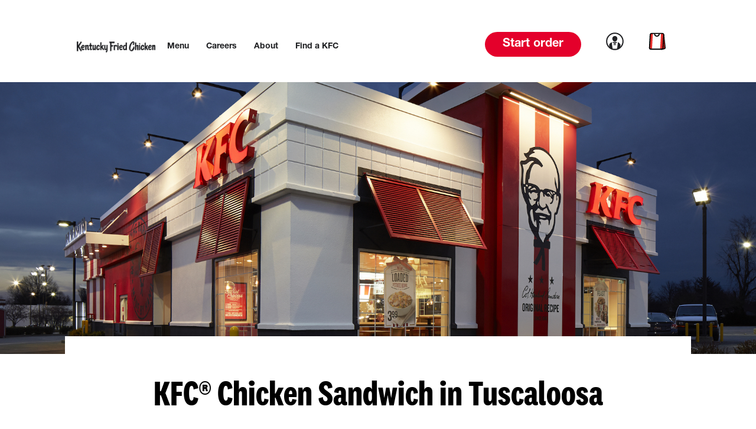

--- FILE ---
content_type: text/html; charset=utf-8
request_url: https://locations.kfc.com/al/tuscaloosa/1111-skyland-boulevard/chickensandwich
body_size: 48868
content:
<!doctype html><html lang="en"><head><meta http-equiv="Content-Type" content="text/html; charset=utf-8"/><meta http-equiv="X-UA-Compatible" content="IE=edge"><link rel="dns-prefetch" href="//www.yext-pixel.com"><link rel="dns-prefetch" href="//a.cdnmktg.com"><link rel="dns-prefetch" href="//a.mktgcdn.com"><link rel="dns-prefetch" href="//dynl.mktgcdn.com"><link rel="dns-prefetch" href="//dynm.mktgcdn.com"><link rel="dns-prefetch" href="//www.google-analytics.com"><meta name="viewport" content="width=device-width, initial-scale=1, maximum-scale=5"><meta name="format-detection" content="telephone=no"><link rel="shortcut icon" href="../../../permanent-b0b701/assets/images/favicon.0d22ff6f.ico"><meta name="description" content="Visit your local KFC® at 1111 Skyland Boulevard in AL for our delicious fried chicken buckets, chicken sandwiches, Famous Bowls and more!"><meta name="keywords" content="fried chicken near me, mac and cheese near me, chicken strips near me, chicken tenders near me, chicken restaurant near me, chicken sandwich near me, best fried chicken near me, mashed potatoes near me, chicken fingers near me, chicken pot pie near me, chicken nuggets near me, fried chicken sandwich near me, chicken bowls near me, spicy chicken near me, spicy chicken sandwich near me, fried chicken delivery near me, pot pies near me, fried chicken bucket near me, chicken family meals near me, fried chicken meals near me"><meta property="og:title" content="KFC® at 1111 Skyland Boulevard in Tuscaloosa, AL | KFC®"><meta property="og:description" content="Visit your local KFC® at 1111 Skyland Boulevard in AL for our delicious fried chicken buckets, chicken sandwiches, Famous Bowls and more!"><meta property="og:image" content="https://dynl.mktgcdn.com/p/oWmGoaHFbGL8czSuXLlsZAmBtcmjGKe8B0st7_0yBGg/150x150.png"><meta property="og:type" content="website"><meta property="og:url" content="https://locations.kfc.com/al/tuscaloosa/1111-skyland-boulevard/chickensandwich"><meta name="twitter:card" content="summary"><link rel="canonical" href="https://locations.kfc.com/al/tuscaloosa/1111-skyland-boulevard/chickensandwich" /><title>KFC® at 1111 Skyland Boulevard in Tuscaloosa, AL | KFC®</title><script data-cfasync="false" src="https://transcend-cdn.com/cm/d6de5d47-a47d-475d-b690-15a2f619e0f7/airgap.js"></script><script type="text/javascript">window.Yext = (function(Yext){Yext["BaseUrl"] = "../../../"; return Yext;})(window.Yext || {});</script><script type="text/javascript">window.Yext = (function(Yext){Yext["locale"] = "en"; return Yext;})(window.Yext || {});</script><script id="monitoring-data" type="text/data">{"isStaging":false,"siteDomain":"locations.kfc.com","siteId":1568,"soyTemplateName":"locationEntity.ChickenSandwich"}</script><meta name="geo.position" content="33.1677534035316;-87.52173058423978"><meta name="geo.placename" content="Tuscaloosa,Alabama"><meta name="geo.region" content="United States-AL"><style id="styles-41962efa-css">@font-face{font-family:FontAwesome;src:url(../../../permanent-b0b701/assets/vendor/fontawesome-webfont.25a32416.eot);src:url(../../../permanent-b0b701/assets/vendor/fontawesome-webfont.25a32416.eot) format("embedded-opentype"),url(../../../permanent-b0b701/assets/vendor/fontawesome-webfont.e6cf7c6e.woff2) format("woff2"),url(../../../permanent-b0b701/assets/vendor/fontawesome-webfont.c8ddf1e5.woff) format("woff"),url(../../../permanent-b0b701/assets/vendor/fontawesome-webfont.1dc35d25.ttf) format("truetype"),url(../../../permanent-b0b701/assets/vendor/fontawesome-webfont.d7c63908.svg) format("svg");font-weight:400;font-style:normal}.fa{display:inline-block;font:normal normal normal .875rem/1 FontAwesome;font-size:inherit;text-rendering:auto;-webkit-font-smoothing:antialiased;-moz-osx-font-smoothing:grayscale}.fa-lg{font-size:1.33333em;line-height:.75em;vertical-align:-15%}.fa-2x{font-size:2em}.fa-3x{font-size:3em}.fa-4x{font-size:4em}.fa-5x{font-size:5em}.fa-fw{width:1.28571em;text-align:center}.fa-ul{padding-left:0;margin-left:2.14286em;list-style-type:none}.fa-ul>li{position:relative}.fa-li{position:absolute;left:-2.14286em;width:2.14286em;top:.14286em;text-align:center}.fa-li.fa-lg{left:-1.85714em}.fa-border{padding:.2em .25em .15em;border:.08em solid #eee;border-radius:.1em}.fa-pull-left{float:left}.fa-pull-right{float:right}.fa.fa-pull-left{margin-right:.3em}.fa.fa-pull-right{margin-left:.3em}.pull-right{float:right}.pull-left{float:left}.fa.pull-left{margin-right:.3em}.fa.pull-right{margin-left:.3em}.fa-spin{-webkit-animation:fa-spin 2s linear infinite;animation:fa-spin 2s linear infinite}.fa-pulse{-webkit-animation:fa-spin 1s steps(8) infinite;animation:fa-spin 1s steps(8) infinite}@-webkit-keyframes fa-spin{0%{-webkit-transform:rotate(0deg);transform:rotate(0deg)}to{-webkit-transform:rotate(359deg);transform:rotate(359deg)}}@keyframes fa-spin{0%{-webkit-transform:rotate(0deg);transform:rotate(0deg)}to{-webkit-transform:rotate(359deg);transform:rotate(359deg)}}.fa-rotate-90{-ms-filter:"progid:DXImageTransform.Microsoft.BasicImage(rotation=1)";-webkit-transform:rotate(90deg);transform:rotate(90deg)}.fa-rotate-180{-ms-filter:"progid:DXImageTransform.Microsoft.BasicImage(rotation=2)";-webkit-transform:rotate(180deg);transform:rotate(180deg)}.fa-rotate-270{-ms-filter:"progid:DXImageTransform.Microsoft.BasicImage(rotation=3)";-webkit-transform:rotate(270deg);transform:rotate(270deg)}.fa-flip-horizontal{-ms-filter:"progid:DXImageTransform.Microsoft.BasicImage(rotation=0, mirror=1)";-webkit-transform:scaleX(-1);transform:scaleX(-1)}.fa-flip-vertical{-ms-filter:"progid:DXImageTransform.Microsoft.BasicImage(rotation=2, mirror=1)";-webkit-transform:scaleY(-1);transform:scaleY(-1)}:root .fa-flip-horizontal,:root .fa-flip-vertical,:root .fa-rotate-90,:root .fa-rotate-180,:root .fa-rotate-270{-webkit-filter:none;filter:none}.fa-stack{position:relative;display:inline-block;width:2em;height:2em;line-height:2em;vertical-align:middle}.fa-stack-1x,.fa-stack-2x{position:absolute;left:0;width:100%;text-align:center}.fa-stack-1x{line-height:inherit}.fa-stack-2x{font-size:2em}.fa-inverse{color:#fff}.fa-glass:before{content:"\F000"}.fa-music:before{content:"\F001"}.fa-search:before{content:"\F002"}.fa-envelope-o:before{content:"\F003"}.fa-heart:before{content:"\F004"}.fa-star:before{content:"\F005"}.fa-star-o:before{content:"\F006"}.fa-user:before{content:"\F007"}.fa-film:before{content:"\F008"}.fa-th-large:before{content:"\F009"}.fa-th:before{content:"\F00A"}.fa-th-list:before{content:"\F00B"}.fa-check:before{content:"\F00C"}.fa-close:before,.fa-remove:before,.fa-times:before{content:"\F00D"}.fa-search-plus:before{content:"\F00E"}.fa-search-minus:before{content:"\F010"}.fa-power-off:before{content:"\F011"}.fa-signal:before{content:"\F012"}.fa-cog:before,.fa-gear:before{content:"\F013"}.fa-trash-o:before{content:"\F014"}.fa-home:before{content:"\F015"}.fa-file-o:before{content:"\F016"}.fa-clock-o:before{content:"\F017"}.fa-road:before{content:"\F018"}.fa-download:before{content:"\F019"}.fa-arrow-circle-o-down:before{content:"\F01A"}.fa-arrow-circle-o-up:before{content:"\F01B"}.fa-inbox:before{content:"\F01C"}.fa-play-circle-o:before{content:"\F01D"}.fa-repeat:before,.fa-rotate-right:before{content:"\F01E"}.fa-refresh:before{content:"\F021"}.fa-list-alt:before{content:"\F022"}.fa-lock:before{content:"\F023"}.fa-flag:before{content:"\F024"}.fa-headphones:before{content:"\F025"}.fa-volume-off:before{content:"\F026"}.fa-volume-down:before{content:"\F027"}.fa-volume-up:before{content:"\F028"}.fa-qrcode:before{content:"\F029"}.fa-barcode:before{content:"\F02A"}.fa-tag:before{content:"\F02B"}.fa-tags:before{content:"\F02C"}.fa-book:before{content:"\F02D"}.fa-bookmark:before{content:"\F02E"}.fa-print:before{content:"\F02F"}.fa-camera:before{content:"\F030"}.fa-font:before{content:"\F031"}.fa-bold:before{content:"\F032"}.fa-italic:before{content:"\F033"}.fa-text-height:before{content:"\F034"}.fa-text-width:before{content:"\F035"}.fa-align-left:before{content:"\F036"}.fa-align-center:before{content:"\F037"}.fa-align-right:before{content:"\F038"}.fa-align-justify:before{content:"\F039"}.fa-list:before{content:"\F03A"}.fa-dedent:before,.fa-outdent:before{content:"\F03B"}.fa-indent:before{content:"\F03C"}.fa-video-camera:before{content:"\F03D"}.fa-image:before,.fa-photo:before,.fa-picture-o:before{content:"\F03E"}.fa-pencil:before{content:"\F040"}.fa-map-marker:before{content:"\F041"}.fa-adjust:before{content:"\F042"}.fa-tint:before{content:"\F043"}.fa-edit:before,.fa-pencil-square-o:before{content:"\F044"}.fa-share-square-o:before{content:"\F045"}.fa-check-square-o:before{content:"\F046"}.fa-arrows:before{content:"\F047"}.fa-step-backward:before{content:"\F048"}.fa-fast-backward:before{content:"\F049"}.fa-backward:before{content:"\F04A"}.fa-play:before{content:"\F04B"}.fa-pause:before{content:"\F04C"}.fa-stop:before{content:"\F04D"}.fa-forward:before{content:"\F04E"}.fa-fast-forward:before{content:"\F050"}.fa-step-forward:before{content:"\F051"}.fa-eject:before{content:"\F052"}.fa-chevron-left:before{content:"\F053"}.fa-chevron-right:before{content:"\F054"}.fa-plus-circle:before{content:"\F055"}.fa-minus-circle:before{content:"\F056"}.fa-times-circle:before{content:"\F057"}.fa-check-circle:before{content:"\F058"}.fa-question-circle:before{content:"\F059"}.fa-info-circle:before{content:"\F05A"}.fa-crosshairs:before{content:"\F05B"}.fa-times-circle-o:before{content:"\F05C"}.fa-check-circle-o:before{content:"\F05D"}.fa-ban:before{content:"\F05E"}.fa-arrow-left:before{content:"\F060"}.fa-arrow-right:before{content:"\F061"}.fa-arrow-up:before{content:"\F062"}.fa-arrow-down:before{content:"\F063"}.fa-mail-forward:before,.fa-share:before{content:"\F064"}.fa-expand:before{content:"\F065"}.fa-compress:before{content:"\F066"}.fa-plus:before{content:"\F067"}.fa-minus:before{content:"\F068"}.fa-asterisk:before{content:"\F069"}.fa-exclamation-circle:before{content:"\F06A"}.fa-gift:before{content:"\F06B"}.fa-leaf:before{content:"\F06C"}.fa-fire:before{content:"\F06D"}.fa-eye:before{content:"\F06E"}.fa-eye-slash:before{content:"\F070"}.fa-exclamation-triangle:before,.fa-warning:before{content:"\F071"}.fa-plane:before{content:"\F072"}.fa-calendar:before{content:"\F073"}.fa-random:before{content:"\F074"}.fa-comment:before{content:"\F075"}.fa-magnet:before{content:"\F076"}.fa-chevron-up:before{content:"\F077"}.fa-chevron-down:before{content:"\F078"}.fa-retweet:before{content:"\F079"}.fa-shopping-cart:before{content:"\F07A"}.fa-folder:before{content:"\F07B"}.fa-folder-open:before{content:"\F07C"}.fa-arrows-v:before{content:"\F07D"}.fa-arrows-h:before{content:"\F07E"}.fa-bar-chart-o:before,.fa-bar-chart:before{content:"\F080"}.fa-twitter-square:before{content:"\F081"}.fa-facebook-square:before{content:"\F082"}.fa-camera-retro:before{content:"\F083"}.fa-key:before{content:"\F084"}.fa-cogs:before,.fa-gears:before{content:"\F085"}.fa-comments:before{content:"\F086"}.fa-thumbs-o-up:before{content:"\F087"}.fa-thumbs-o-down:before{content:"\F088"}.fa-star-half:before{content:"\F089"}.fa-heart-o:before{content:"\F08A"}.fa-sign-out:before{content:"\F08B"}.fa-linkedin-square:before{content:"\F08C"}.fa-thumb-tack:before{content:"\F08D"}.fa-external-link:before{content:"\F08E"}.fa-sign-in:before{content:"\F090"}.fa-trophy:before{content:"\F091"}.fa-github-square:before{content:"\F092"}.fa-upload:before{content:"\F093"}.fa-lemon-o:before{content:"\F094"}.fa-phone:before{content:"\F095"}.fa-square-o:before{content:"\F096"}.fa-bookmark-o:before{content:"\F097"}.fa-phone-square:before{content:"\F098"}.fa-twitter:before{content:"\F099"}.fa-facebook-f:before,.fa-facebook:before{content:"\F09A"}.fa-github:before{content:"\F09B"}.fa-unlock:before{content:"\F09C"}.fa-credit-card:before{content:"\F09D"}.fa-feed:before,.fa-rss:before{content:"\F09E"}.fa-hdd-o:before{content:"\F0A0"}.fa-bullhorn:before{content:"\F0A1"}.fa-bell:before{content:"\F0F3"}.fa-certificate:before{content:"\F0A3"}.fa-hand-o-right:before{content:"\F0A4"}.fa-hand-o-left:before{content:"\F0A5"}.fa-hand-o-up:before{content:"\F0A6"}.fa-hand-o-down:before{content:"\F0A7"}.fa-arrow-circle-left:before{content:"\F0A8"}.fa-arrow-circle-right:before{content:"\F0A9"}.fa-arrow-circle-up:before{content:"\F0AA"}.fa-arrow-circle-down:before{content:"\F0AB"}.fa-globe:before{content:"\F0AC"}.fa-wrench:before{content:"\F0AD"}.fa-tasks:before{content:"\F0AE"}.fa-filter:before{content:"\F0B0"}.fa-briefcase:before{content:"\F0B1"}.fa-arrows-alt:before{content:"\F0B2"}.fa-group:before,.fa-users:before{content:"\F0C0"}.fa-chain:before,.fa-link:before{content:"\F0C1"}.fa-cloud:before{content:"\F0C2"}.fa-flask:before{content:"\F0C3"}.fa-cut:before,.fa-scissors:before{content:"\F0C4"}.fa-copy:before,.fa-files-o:before{content:"\F0C5"}.fa-paperclip:before{content:"\F0C6"}.fa-floppy-o:before,.fa-save:before{content:"\F0C7"}.fa-square:before{content:"\F0C8"}.fa-bars:before,.fa-navicon:before,.fa-reorder:before{content:"\F0C9"}.fa-list-ul:before{content:"\F0CA"}.fa-list-ol:before{content:"\F0CB"}.fa-strikethrough:before{content:"\F0CC"}.fa-underline:before{content:"\F0CD"}.fa-table:before{content:"\F0CE"}.fa-magic:before{content:"\F0D0"}.fa-truck:before{content:"\F0D1"}.fa-pinterest:before{content:"\F0D2"}.fa-pinterest-square:before{content:"\F0D3"}.fa-google-plus-square:before{content:"\F0D4"}.fa-google-plus:before{content:"\F0D5"}.fa-money:before{content:"\F0D6"}.fa-caret-down:before{content:"\F0D7"}.fa-caret-up:before{content:"\F0D8"}.fa-caret-left:before{content:"\F0D9"}.fa-caret-right:before{content:"\F0DA"}.fa-columns:before{content:"\F0DB"}.fa-sort:before,.fa-unsorted:before{content:"\F0DC"}.fa-sort-desc:before,.fa-sort-down:before{content:"\F0DD"}.fa-sort-asc:before,.fa-sort-up:before{content:"\F0DE"}.fa-envelope:before{content:"\F0E0"}.fa-linkedin:before{content:"\F0E1"}.fa-rotate-left:before,.fa-undo:before{content:"\F0E2"}.fa-gavel:before,.fa-legal:before{content:"\F0E3"}.fa-dashboard:before,.fa-tachometer:before{content:"\F0E4"}.fa-comment-o:before{content:"\F0E5"}.fa-comments-o:before{content:"\F0E6"}.fa-bolt:before,.fa-flash:before{content:"\F0E7"}.fa-sitemap:before{content:"\F0E8"}.fa-umbrella:before{content:"\F0E9"}.fa-clipboard:before,.fa-paste:before{content:"\F0EA"}.fa-lightbulb-o:before{content:"\F0EB"}.fa-exchange:before{content:"\F0EC"}.fa-cloud-download:before{content:"\F0ED"}.fa-cloud-upload:before{content:"\F0EE"}.fa-user-md:before{content:"\F0F0"}.fa-stethoscope:before{content:"\F0F1"}.fa-suitcase:before{content:"\F0F2"}.fa-bell-o:before{content:"\F0A2"}.fa-coffee:before{content:"\F0F4"}.fa-cutlery:before{content:"\F0F5"}.fa-file-text-o:before{content:"\F0F6"}.fa-building-o:before{content:"\F0F7"}.fa-hospital-o:before{content:"\F0F8"}.fa-ambulance:before{content:"\F0F9"}.fa-medkit:before{content:"\F0FA"}.fa-fighter-jet:before{content:"\F0FB"}.fa-beer:before{content:"\F0FC"}.fa-h-square:before{content:"\F0FD"}.fa-plus-square:before{content:"\F0FE"}.fa-angle-double-left:before{content:"\F100"}.fa-angle-double-right:before{content:"\F101"}.fa-angle-double-up:before{content:"\F102"}.fa-angle-double-down:before{content:"\F103"}.fa-angle-left:before{content:"\F104"}.fa-angle-right:before{content:"\F105"}.fa-angle-up:before{content:"\F106"}.fa-angle-down:before{content:"\F107"}.fa-desktop:before{content:"\F108"}.fa-laptop:before{content:"\F109"}.fa-tablet:before{content:"\F10A"}.fa-mobile-phone:before,.fa-mobile:before{content:"\F10B"}.fa-circle-o:before{content:"\F10C"}.fa-quote-left:before{content:"\F10D"}.fa-quote-right:before{content:"\F10E"}.fa-spinner:before{content:"\F110"}.fa-circle:before{content:"\F111"}.fa-mail-reply:before,.fa-reply:before{content:"\F112"}.fa-github-alt:before{content:"\F113"}.fa-folder-o:before{content:"\F114"}.fa-folder-open-o:before{content:"\F115"}.fa-smile-o:before{content:"\F118"}.fa-frown-o:before{content:"\F119"}.fa-meh-o:before{content:"\F11A"}.fa-gamepad:before{content:"\F11B"}.fa-keyboard-o:before{content:"\F11C"}.fa-flag-o:before{content:"\F11D"}.fa-flag-checkered:before{content:"\F11E"}.fa-terminal:before{content:"\F120"}.fa-code:before{content:"\F121"}.fa-mail-reply-all:before,.fa-reply-all:before{content:"\F122"}.fa-star-half-empty:before,.fa-star-half-full:before,.fa-star-half-o:before{content:"\F123"}.fa-location-arrow:before{content:"\F124"}.fa-crop:before{content:"\F125"}.fa-code-fork:before{content:"\F126"}.fa-chain-broken:before,.fa-unlink:before{content:"\F127"}.fa-question:before{content:"\F128"}.fa-info:before{content:"\F129"}.fa-exclamation:before{content:"\F12A"}.fa-superscript:before{content:"\F12B"}.fa-subscript:before{content:"\F12C"}.fa-eraser:before{content:"\F12D"}.fa-puzzle-piece:before{content:"\F12E"}.fa-microphone:before{content:"\F130"}.fa-microphone-slash:before{content:"\F131"}.fa-shield:before{content:"\F132"}.fa-calendar-o:before{content:"\F133"}.fa-fire-extinguisher:before{content:"\F134"}.fa-rocket:before{content:"\F135"}.fa-maxcdn:before{content:"\F136"}.fa-chevron-circle-left:before{content:"\F137"}.fa-chevron-circle-right:before{content:"\F138"}.fa-chevron-circle-up:before{content:"\F139"}.fa-chevron-circle-down:before{content:"\F13A"}.fa-html5:before{content:"\F13B"}.fa-css3:before{content:"\F13C"}.fa-anchor:before{content:"\F13D"}.fa-unlock-alt:before{content:"\F13E"}.fa-bullseye:before{content:"\F140"}.fa-ellipsis-h:before{content:"\F141"}.fa-ellipsis-v:before{content:"\F142"}.fa-rss-square:before{content:"\F143"}.fa-play-circle:before{content:"\F144"}.fa-ticket:before{content:"\F145"}.fa-minus-square:before{content:"\F146"}.fa-minus-square-o:before{content:"\F147"}.fa-level-up:before{content:"\F148"}.fa-level-down:before{content:"\F149"}.fa-check-square:before{content:"\F14A"}.fa-pencil-square:before{content:"\F14B"}.fa-external-link-square:before{content:"\F14C"}.fa-share-square:before{content:"\F14D"}.fa-compass:before{content:"\F14E"}.fa-caret-square-o-down:before,.fa-toggle-down:before{content:"\F150"}.fa-caret-square-o-up:before,.fa-toggle-up:before{content:"\F151"}.fa-caret-square-o-right:before,.fa-toggle-right:before{content:"\F152"}.fa-eur:before,.fa-euro:before{content:"\F153"}.fa-gbp:before{content:"\F154"}.fa-dollar:before,.fa-usd:before{content:"\F155"}.fa-inr:before,.fa-rupee:before{content:"\F156"}.fa-cny:before,.fa-jpy:before,.fa-rmb:before,.fa-yen:before{content:"\F157"}.fa-rouble:before,.fa-rub:before,.fa-ruble:before{content:"\F158"}.fa-krw:before,.fa-won:before{content:"\F159"}.fa-bitcoin:before,.fa-btc:before{content:"\F15A"}.fa-file:before{content:"\F15B"}.fa-file-text:before{content:"\F15C"}.fa-sort-alpha-asc:before{content:"\F15D"}.fa-sort-alpha-desc:before{content:"\F15E"}.fa-sort-amount-asc:before{content:"\F160"}.fa-sort-amount-desc:before{content:"\F161"}.fa-sort-numeric-asc:before{content:"\F162"}.fa-sort-numeric-desc:before{content:"\F163"}.fa-thumbs-up:before{content:"\F164"}.fa-thumbs-down:before{content:"\F165"}.fa-youtube-square:before{content:"\F166"}.fa-youtube:before{content:"\F167"}.fa-xing:before{content:"\F168"}.fa-xing-square:before{content:"\F169"}.fa-youtube-play:before{content:"\F16A"}.fa-dropbox:before{content:"\F16B"}.fa-stack-overflow:before{content:"\F16C"}.fa-instagram:before{content:"\F16D"}.fa-flickr:before{content:"\F16E"}.fa-adn:before{content:"\F170"}.fa-bitbucket:before{content:"\F171"}.fa-bitbucket-square:before{content:"\F172"}.fa-tumblr:before{content:"\F173"}.fa-tumblr-square:before{content:"\F174"}.fa-long-arrow-down:before{content:"\F175"}.fa-long-arrow-up:before{content:"\F176"}.fa-long-arrow-left:before{content:"\F177"}.fa-long-arrow-right:before{content:"\F178"}.fa-apple:before{content:"\F179"}.fa-windows:before{content:"\F17A"}.fa-android:before{content:"\F17B"}.fa-linux:before{content:"\F17C"}.fa-dribbble:before{content:"\F17D"}.fa-skype:before{content:"\F17E"}.fa-foursquare:before{content:"\F180"}.fa-trello:before{content:"\F181"}.fa-female:before{content:"\F182"}.fa-male:before{content:"\F183"}.fa-gittip:before,.fa-gratipay:before{content:"\F184"}.fa-sun-o:before{content:"\F185"}.fa-moon-o:before{content:"\F186"}.fa-archive:before{content:"\F187"}.fa-bug:before{content:"\F188"}.fa-vk:before{content:"\F189"}.fa-weibo:before{content:"\F18A"}.fa-renren:before{content:"\F18B"}.fa-pagelines:before{content:"\F18C"}.fa-stack-exchange:before{content:"\F18D"}.fa-arrow-circle-o-right:before{content:"\F18E"}.fa-arrow-circle-o-left:before{content:"\F190"}.fa-caret-square-o-left:before,.fa-toggle-left:before{content:"\F191"}.fa-dot-circle-o:before{content:"\F192"}.fa-wheelchair:before{content:"\F193"}.fa-vimeo-square:before{content:"\F194"}.fa-try:before,.fa-turkish-lira:before{content:"\F195"}.fa-plus-square-o:before{content:"\F196"}.fa-space-shuttle:before{content:"\F197"}.fa-slack:before{content:"\F198"}.fa-envelope-square:before{content:"\F199"}.fa-wordpress:before{content:"\F19A"}.fa-openid:before{content:"\F19B"}.fa-bank:before,.fa-institution:before,.fa-university:before{content:"\F19C"}.fa-graduation-cap:before,.fa-mortar-board:before{content:"\F19D"}.fa-yahoo:before{content:"\F19E"}.fa-google:before{content:"\F1A0"}.fa-reddit:before{content:"\F1A1"}.fa-reddit-square:before{content:"\F1A2"}.fa-stumbleupon-circle:before{content:"\F1A3"}.fa-stumbleupon:before{content:"\F1A4"}.fa-delicious:before{content:"\F1A5"}.fa-digg:before{content:"\F1A6"}.fa-pied-piper-pp:before{content:"\F1A7"}.fa-pied-piper-alt:before{content:"\F1A8"}.fa-drupal:before{content:"\F1A9"}.fa-joomla:before{content:"\F1AA"}.fa-language:before{content:"\F1AB"}.fa-fax:before{content:"\F1AC"}.fa-building:before{content:"\F1AD"}.fa-child:before{content:"\F1AE"}.fa-paw:before{content:"\F1B0"}.fa-spoon:before{content:"\F1B1"}.fa-cube:before{content:"\F1B2"}.fa-cubes:before{content:"\F1B3"}.fa-behance:before{content:"\F1B4"}.fa-behance-square:before{content:"\F1B5"}.fa-steam:before{content:"\F1B6"}.fa-steam-square:before{content:"\F1B7"}.fa-recycle:before{content:"\F1B8"}.fa-automobile:before,.fa-car:before{content:"\F1B9"}.fa-cab:before,.fa-taxi:before{content:"\F1BA"}.fa-tree:before{content:"\F1BB"}.fa-spotify:before{content:"\F1BC"}.fa-deviantart:before{content:"\F1BD"}.fa-soundcloud:before{content:"\F1BE"}.fa-database:before{content:"\F1C0"}.fa-file-pdf-o:before{content:"\F1C1"}.fa-file-word-o:before{content:"\F1C2"}.fa-file-excel-o:before{content:"\F1C3"}.fa-file-powerpoint-o:before{content:"\F1C4"}.fa-file-image-o:before,.fa-file-photo-o:before,.fa-file-picture-o:before{content:"\F1C5"}.fa-file-archive-o:before,.fa-file-zip-o:before{content:"\F1C6"}.fa-file-audio-o:before,.fa-file-sound-o:before{content:"\F1C7"}.fa-file-movie-o:before,.fa-file-video-o:before{content:"\F1C8"}.fa-file-code-o:before{content:"\F1C9"}.fa-vine:before{content:"\F1CA"}.fa-codepen:before{content:"\F1CB"}.fa-jsfiddle:before{content:"\F1CC"}.fa-life-bouy:before,.fa-life-buoy:before,.fa-life-ring:before,.fa-life-saver:before,.fa-support:before{content:"\F1CD"}.fa-circle-o-notch:before{content:"\F1CE"}.fa-ra:before,.fa-rebel:before,.fa-resistance:before{content:"\F1D0"}.fa-empire:before,.fa-ge:before{content:"\F1D1"}.fa-git-square:before{content:"\F1D2"}.fa-git:before{content:"\F1D3"}.fa-hacker-news:before,.fa-y-combinator-square:before,.fa-yc-square:before{content:"\F1D4"}.fa-tencent-weibo:before{content:"\F1D5"}.fa-qq:before{content:"\F1D6"}.fa-wechat:before,.fa-weixin:before{content:"\F1D7"}.fa-paper-plane:before,.fa-send:before{content:"\F1D8"}.fa-paper-plane-o:before,.fa-send-o:before{content:"\F1D9"}.fa-history:before{content:"\F1DA"}.fa-circle-thin:before{content:"\F1DB"}.fa-header:before{content:"\F1DC"}.fa-paragraph:before{content:"\F1DD"}.fa-sliders:before{content:"\F1DE"}.fa-share-alt:before{content:"\F1E0"}.fa-share-alt-square:before{content:"\F1E1"}.fa-bomb:before{content:"\F1E2"}.fa-futbol-o:before,.fa-soccer-ball-o:before{content:"\F1E3"}.fa-tty:before{content:"\F1E4"}.fa-binoculars:before{content:"\F1E5"}.fa-plug:before{content:"\F1E6"}.fa-slideshare:before{content:"\F1E7"}.fa-twitch:before{content:"\F1E8"}.fa-yelp:before{content:"\F1E9"}.fa-newspaper-o:before{content:"\F1EA"}.fa-wifi:before{content:"\F1EB"}.fa-calculator:before{content:"\F1EC"}.fa-paypal:before{content:"\F1ED"}.fa-google-wallet:before{content:"\F1EE"}.fa-cc-visa:before{content:"\F1F0"}.fa-cc-mastercard:before{content:"\F1F1"}.fa-cc-discover:before{content:"\F1F2"}.fa-cc-amex:before{content:"\F1F3"}.fa-cc-paypal:before{content:"\F1F4"}.fa-cc-stripe:before{content:"\F1F5"}.fa-bell-slash:before{content:"\F1F6"}.fa-bell-slash-o:before{content:"\F1F7"}.fa-trash:before{content:"\F1F8"}.fa-copyright:before{content:"\F1F9"}.fa-at:before{content:"\F1FA"}.fa-eyedropper:before{content:"\F1FB"}.fa-paint-brush:before{content:"\F1FC"}.fa-birthday-cake:before{content:"\F1FD"}.fa-area-chart:before{content:"\F1FE"}.fa-pie-chart:before{content:"\F200"}.fa-line-chart:before{content:"\F201"}.fa-lastfm:before{content:"\F202"}.fa-lastfm-square:before{content:"\F203"}.fa-toggle-off:before{content:"\F204"}.fa-toggle-on:before{content:"\F205"}.fa-bicycle:before{content:"\F206"}.fa-bus:before{content:"\F207"}.fa-ioxhost:before{content:"\F208"}.fa-angellist:before{content:"\F209"}.fa-cc:before{content:"\F20A"}.fa-ils:before,.fa-shekel:before,.fa-sheqel:before{content:"\F20B"}.fa-meanpath:before{content:"\F20C"}.fa-buysellads:before{content:"\F20D"}.fa-connectdevelop:before{content:"\F20E"}.fa-dashcube:before{content:"\F210"}.fa-forumbee:before{content:"\F211"}.fa-leanpub:before{content:"\F212"}.fa-sellsy:before{content:"\F213"}.fa-shirtsinbulk:before{content:"\F214"}.fa-simplybuilt:before{content:"\F215"}.fa-skyatlas:before{content:"\F216"}.fa-cart-plus:before{content:"\F217"}.fa-cart-arrow-down:before{content:"\F218"}.fa-diamond:before{content:"\F219"}.fa-ship:before{content:"\F21A"}.fa-user-secret:before{content:"\F21B"}.fa-motorcycle:before{content:"\F21C"}.fa-street-view:before{content:"\F21D"}.fa-heartbeat:before{content:"\F21E"}.fa-venus:before{content:"\F221"}.fa-mars:before{content:"\F222"}.fa-mercury:before{content:"\F223"}.fa-intersex:before,.fa-transgender:before{content:"\F224"}.fa-transgender-alt:before{content:"\F225"}.fa-venus-double:before{content:"\F226"}.fa-mars-double:before{content:"\F227"}.fa-venus-mars:before{content:"\F228"}.fa-mars-stroke:before{content:"\F229"}.fa-mars-stroke-v:before{content:"\F22A"}.fa-mars-stroke-h:before{content:"\F22B"}.fa-neuter:before{content:"\F22C"}.fa-genderless:before{content:"\F22D"}.fa-facebook-official:before{content:"\F230"}.fa-pinterest-p:before{content:"\F231"}.fa-whatsapp:before{content:"\F232"}.fa-server:before{content:"\F233"}.fa-user-plus:before{content:"\F234"}.fa-user-times:before{content:"\F235"}.fa-bed:before,.fa-hotel:before{content:"\F236"}.fa-viacoin:before{content:"\F237"}.fa-train:before{content:"\F238"}.fa-subway:before{content:"\F239"}.fa-medium:before{content:"\F23A"}.fa-y-combinator:before,.fa-yc:before{content:"\F23B"}.fa-optin-monster:before{content:"\F23C"}.fa-opencart:before{content:"\F23D"}.fa-expeditedssl:before{content:"\F23E"}.fa-battery-4:before,.fa-battery-full:before{content:"\F240"}.fa-battery-3:before,.fa-battery-three-quarters:before{content:"\F241"}.fa-battery-2:before,.fa-battery-half:before{content:"\F242"}.fa-battery-1:before,.fa-battery-quarter:before{content:"\F243"}.fa-battery-0:before,.fa-battery-empty:before{content:"\F244"}.fa-mouse-pointer:before{content:"\F245"}.fa-i-cursor:before{content:"\F246"}.fa-object-group:before{content:"\F247"}.fa-object-ungroup:before{content:"\F248"}.fa-sticky-note:before{content:"\F249"}.fa-sticky-note-o:before{content:"\F24A"}.fa-cc-jcb:before{content:"\F24B"}.fa-cc-diners-club:before{content:"\F24C"}.fa-clone:before{content:"\F24D"}.fa-balance-scale:before{content:"\F24E"}.fa-hourglass-o:before{content:"\F250"}.fa-hourglass-1:before,.fa-hourglass-start:before{content:"\F251"}.fa-hourglass-2:before,.fa-hourglass-half:before{content:"\F252"}.fa-hourglass-3:before,.fa-hourglass-end:before{content:"\F253"}.fa-hourglass:before{content:"\F254"}.fa-hand-grab-o:before,.fa-hand-rock-o:before{content:"\F255"}.fa-hand-paper-o:before,.fa-hand-stop-o:before{content:"\F256"}.fa-hand-scissors-o:before{content:"\F257"}.fa-hand-lizard-o:before{content:"\F258"}.fa-hand-spock-o:before{content:"\F259"}.fa-hand-pointer-o:before{content:"\F25A"}.fa-hand-peace-o:before{content:"\F25B"}.fa-trademark:before{content:"\F25C"}.fa-registered:before{content:"\F25D"}.fa-creative-commons:before{content:"\F25E"}.fa-gg:before{content:"\F260"}.fa-gg-circle:before{content:"\F261"}.fa-tripadvisor:before{content:"\F262"}.fa-odnoklassniki:before{content:"\F263"}.fa-odnoklassniki-square:before{content:"\F264"}.fa-get-pocket:before{content:"\F265"}.fa-wikipedia-w:before{content:"\F266"}.fa-safari:before{content:"\F267"}.fa-chrome:before{content:"\F268"}.fa-firefox:before{content:"\F269"}.fa-opera:before{content:"\F26A"}.fa-internet-explorer:before{content:"\F26B"}.fa-television:before,.fa-tv:before{content:"\F26C"}.fa-contao:before{content:"\F26D"}.fa-500px:before{content:"\F26E"}.fa-amazon:before{content:"\F270"}.fa-calendar-plus-o:before{content:"\F271"}.fa-calendar-minus-o:before{content:"\F272"}.fa-calendar-times-o:before{content:"\F273"}.fa-calendar-check-o:before{content:"\F274"}.fa-industry:before{content:"\F275"}.fa-map-pin:before{content:"\F276"}.fa-map-signs:before{content:"\F277"}.fa-map-o:before{content:"\F278"}.fa-map:before{content:"\F279"}.fa-commenting:before{content:"\F27A"}.fa-commenting-o:before{content:"\F27B"}.fa-houzz:before{content:"\F27C"}.fa-vimeo:before{content:"\F27D"}.fa-black-tie:before{content:"\F27E"}.fa-fonticons:before{content:"\F280"}.fa-reddit-alien:before{content:"\F281"}.fa-edge:before{content:"\F282"}.fa-credit-card-alt:before{content:"\F283"}.fa-codiepie:before{content:"\F284"}.fa-modx:before{content:"\F285"}.fa-fort-awesome:before{content:"\F286"}.fa-usb:before{content:"\F287"}.fa-product-hunt:before{content:"\F288"}.fa-mixcloud:before{content:"\F289"}.fa-scribd:before{content:"\F28A"}.fa-pause-circle:before{content:"\F28B"}.fa-pause-circle-o:before{content:"\F28C"}.fa-stop-circle:before{content:"\F28D"}.fa-stop-circle-o:before{content:"\F28E"}.fa-shopping-bag:before{content:"\F290"}.fa-shopping-basket:before{content:"\F291"}.fa-hashtag:before{content:"\F292"}.fa-bluetooth:before{content:"\F293"}.fa-bluetooth-b:before{content:"\F294"}.fa-percent:before{content:"\F295"}.fa-gitlab:before{content:"\F296"}.fa-wpbeginner:before{content:"\F297"}.fa-wpforms:before{content:"\F298"}.fa-envira:before{content:"\F299"}.fa-universal-access:before{content:"\F29A"}.fa-wheelchair-alt:before{content:"\F29B"}.fa-question-circle-o:before{content:"\F29C"}.fa-blind:before{content:"\F29D"}.fa-audio-description:before{content:"\F29E"}.fa-volume-control-phone:before{content:"\F2A0"}.fa-braille:before{content:"\F2A1"}.fa-assistive-listening-systems:before{content:"\F2A2"}.fa-american-sign-language-interpreting:before,.fa-asl-interpreting:before{content:"\F2A3"}.fa-deaf:before,.fa-deafness:before,.fa-hard-of-hearing:before{content:"\F2A4"}.fa-glide:before{content:"\F2A5"}.fa-glide-g:before{content:"\F2A6"}.fa-sign-language:before,.fa-signing:before{content:"\F2A7"}.fa-low-vision:before{content:"\F2A8"}.fa-viadeo:before{content:"\F2A9"}.fa-viadeo-square:before{content:"\F2AA"}.fa-snapchat:before{content:"\F2AB"}.fa-snapchat-ghost:before{content:"\F2AC"}.fa-snapchat-square:before{content:"\F2AD"}.fa-pied-piper:before{content:"\F2AE"}.fa-first-order:before{content:"\F2B0"}.fa-yoast:before{content:"\F2B1"}.fa-themeisle:before{content:"\F2B2"}.fa-google-plus-circle:before,.fa-google-plus-official:before{content:"\F2B3"}.fa-fa:before,.fa-font-awesome:before{content:"\F2B4"}@font-face{font-family:Helvetica Neue;src:url(../../../permanent-b0b701/assets/fonts/HelveticaNeue-Roman.346fef9b.otf);font-weight:400;font-style:normal}@font-face{font-family:Helvetica Neue;src:url(../../../permanent-b0b701/assets/fonts/HelveticaNeue-Bold.120264a3.otf);font-weight:700;font-style:normal}@font-face{font-family:Helvetica Neue;src:url(../../../permanent-b0b701/assets/fonts/HelveticaNeue-Light.47caac1c.otf);font-weight:300;font-style:normal}@font-face{font-family:Helvetica Neue;src:url(../../../permanent-b0b701/assets/fonts/HelveticaNeue-Medium.036b63e1.otf);font-weight:600;font-style:normal}@font-face{font-family:Overpass;src:url(../../../permanent-b0b701/assets/fonts/Overpass-Regular.782132ad.eot);src:url(../../../permanent-b0b701/assets/fonts/Overpass-Regular.782132ad.eot) format("embedded-opentype"),url(../../../permanent-b0b701/assets/fonts/Overpass-Regular.78bd5e36.woff) format("woff"),url(../../../permanent-b0b701/assets/fonts/Overpass-Regular.72405bce.ttf) format("truetype"),url(../../../permanent-b0b701/assets/fonts/Overpass-Regular.e4b86783.svg) format("svg");font-weight:400;font-style:normal}@font-face{font-family:Overpass;src:url(../../../permanent-b0b701/assets/fonts/Overpass-Bold.200c50e7.eot);src:url(../../../permanent-b0b701/assets/fonts/Overpass-Bold.200c50e7.eot) format("embedded-opentype"),url(../../../permanent-b0b701/assets/fonts/Overpass-Bold.14508ed1.woff) format("woff"),url(../../../permanent-b0b701/assets/fonts/Overpass-Bold.e8dc705f.ttf) format("truetype"),url(../../../permanent-b0b701/assets/fonts/Overpass-Bold.720f171c.svg) format("svg");font-weight:700;font-style:normal}@font-face{font-family:Overpass;src:url(../../../permanent-b0b701/assets/fonts/Overpass-Light.3aba6abe.eot);src:url(../../../permanent-b0b701/assets/fonts/Overpass-Light.3aba6abe.eot) format("embedded-opentype"),url(../../../permanent-b0b701/assets/fonts/Overpass-Light.f14ed69f.woff) format("woff"),url(../../../permanent-b0b701/assets/fonts/Overpass-Light.2d6d9b1f.ttf) format("truetype"),url(../../../permanent-b0b701/assets/fonts/Overpass-Light.f1e95bbb.svg) format("svg");font-weight:300;font-style:normal}@font-face{font-family:Overpass;src:url(../../../permanent-b0b701/assets/fonts/Overpass-SemiBold.62b64853.eot);src:url(../../../permanent-b0b701/assets/fonts/Overpass-SemiBold.62b64853.eot) format("embedded-opentype"),url(../../../permanent-b0b701/assets/fonts/Overpass-SemiBold.4d2536ad.woff) format("woff"),url(../../../permanent-b0b701/assets/fonts/Overpass-SemiBold.89057026.ttf) format("truetype"),url(../../../permanent-b0b701/assets/fonts/Overpass-SemiBold.b852fb10.svg) format("svg");font-weight:600;font-style:normal}@font-face{font-family:Overpass;src:url(../../../permanent-b0b701/assets/fonts/Overpass-Black.41bd0710.eot);src:url(../../../permanent-b0b701/assets/fonts/Overpass-Black.41bd0710.eot) format("embedded-opentype"),url(../../../permanent-b0b701/assets/fonts/Overpass-Black.364dcbf9.woff) format("woff"),url(../../../permanent-b0b701/assets/fonts/Overpass-Black.97f01bc9.ttf) format("truetype"),url(../../../permanent-b0b701/assets/fonts/Overpass-Black.486271ff.svg) format("svg");font-weight:900;font-style:normal;font-stretch:condensed}@font-face{font-family:National;src:url(../../../permanent-b0b701/assets/fonts/NationalCondensed-Bold.2d77de61.eot);src:url(../../../permanent-b0b701/assets/fonts/NationalCondensed-Bold.2d77de61.eot) format("embedded-opentype"),url(../../../permanent-b0b701/assets/fonts/NationalCondensed-Bold.55817e75.woff) format("woff"),url(../../../permanent-b0b701/assets/fonts/NationalCondensed-Bold.672471ca.woff2) format("woff2");font-weight:700;font-style:normal;font-stretch:condensed}a,abbr,acronym,address,applet,article,aside,audio,b,big,blockquote,body,button,canvas,caption,center,cite,code,dd,del,details,dfn,div,dl,dt,em,embed,fieldset,figcaption,figure,footer,form,h1,h2,h3,h4,h5,h6,header,hgroup,html,i,iframe,img,input,ins,kbd,label,legend,li,mark,menu,nav,object,ol,output,p,pre,q,ruby,s,samp,section,small,span,strike,strong,sub,summary,sup,table,tbody,td,tfoot,th,thead,time,tr,tt,u,ul,var,video{-webkit-font-smoothing:antialiased;-moz-osx-font-smoothing:grayscale;border:0;border-radius:0;color:inherit;font:inherit;font-size:100%;margin:0;padding:0;vertical-align:baseline;text-decoration:none}article,aside,details,figcaption,figure,footer,header,hgroup,menu,nav,section{display:block}body{line-height:normal;font-family:Overpass,Helvetica Neue,Helvetica,Arial,sans-serif;font-weight:400;display:-webkit-box;display:-ms-flexbox;display:flex;-webkit-box-orient:vertical;-webkit-box-direction:normal;-ms-flex-direction:column;flex-direction:column;width:100%;min-height:100%;-webkit-box-flex:1;-ms-flex-positive:1;flex-grow:1}ol,ul{list-style:none}blockquote,q{quotes:none}blockquote:after,blockquote:before,q:after,q:before{content:"";content:none}table{border-collapse:collapse;border-spacing:0}*,:after,:before{-webkit-box-sizing:border-box;box-sizing:border-box}*{word-wrap:break-word;overflow-wrap:break-word}html{-webkit-text-size-adjust:100%;min-height:100%;display:-webkit-box;display:-ms-flexbox;display:flex}img,svg{max-width:100%;max-height:100%}button,textarea{-webkit-appearance:none;-moz-appearance:none;appearance:none}abbr,abbr[title]{text-decoration:none;border-bottom:none}button{background:none;cursor:pointer}.xYextDebug{--settings-accent:$analytics-debugger-settings-accent;--settings-text:$analytics-debugger-settings-text;--tooltip-background:$analytics-debugger-tooltip-background;--tooltip-text:$analytics-debugger-tooltip-text;--scope-background:$analytics-debugger-scope-background;--scope-text:$analytics-debugger-scope-text}.xYextDebug a:not(.no-tooltip),.xYextDebug button:not(.no-tooltip),.xYextDebug input:not(.no-tooltip){outline:.0625rem dashed #00f}.xYextDebug [data-ya-track]{outline:.0625rem solid #00f}.xYextDebug [data-ya-scope]{outline:.0625rem dashed green}.xYextDebug .Highlight{-webkit-animation-name:pulse;animation-name:pulse;-webkit-animation-duration:2s;animation-duration:2s;-webkit-animation-iteration-count:infinite;animation-iteration-count:infinite;outline:.125rem dashed #000;padding:.5rem 1rem}.xYextDebug .Tooltip{background:var(--tooltip-background);color:var(--tooltip-text);position:absolute;padding:.3125rem .625rem;border-radius:.25rem;-webkit-transition:all .3s ease-out;transition:all .3s ease-out;font-size:.75rem;z-index:99998}img[src*="www.yext-pixel.com"]{position:absolute}@-webkit-keyframes pulse{0%{background:transparent}50%{background:rgba(0,0,0,.15)}to{background:transparent}}@keyframes pulse{0%{background:transparent}50%{background:rgba(0,0,0,.15)}to{background:transparent}}.Analytics{position:fixed;height:80%;top:10%;bottom:10%;right:-15.625rem;-webkit-transition:right .3s ease-out;transition:right .3s ease-out;width:21.875rem;color:var(--settings-text);display:-webkit-box!important;display:-ms-flexbox!important;display:flex!important;z-index:99999}.Analytics.show{right:0}.Analytics-toggles{width:6.25rem;border-top-left-radius:.25rem;border-bottom-left-radius:.25rem;background:rgba(0,0,0,.75);margin:auto;display:-webkit-box;display:-ms-flexbox;display:flex;-webkit-box-orient:vertical;-webkit-box-direction:normal;-ms-flex-direction:column;flex-direction:column;border-right:.0625rem solid #fff}.Analytics-toggles--item{outline:none;text-align:center;padding:.625rem}.Analytics-toggles--item:not(:last-child){border-bottom:.0625rem solid #fff}.Analytics-toggles--item:hover{cursor:pointer}.Analytics-toggles--item.active,.Analytics-toggles--item:hover{background:var(--settings-accent)}.Analytics-toggles--item.active:first-child,.Analytics-toggles--item:hover:first-child{border-top-left-radius:.25rem}.Analytics-tabs,.Analytics-toggles--item.active:last-child,.Analytics-toggles--item:hover:last-child{border-bottom-left-radius:.25rem}.Analytics-tabs{width:15.625rem;border-top-left-radius:.25rem;background:rgba(0,0,0,.75)}.Analytics-tabs--footerToggle{min-height:2.875rem;width:100%;text-align:left;padding:.625rem 1.25rem;border-top:.0625rem solid #fff;border-bottom-left-radius:.25rem;outline:none}.Analytics-tabs--footerToggle:not(.active):hover{background:hsla(0,0%,100%,.3)}.Analytics-tabs--footerToggle:hover{cursor:pointer}.Analytics-tabs--footerToggle.active,.Analytics-tabs--title{background:var(--settings-accent)}.Analytics-tabs--title{color:var(--settings-text);padding:1.25rem;border-bottom:.0625rem solid #fff;border-top-left-radius:.25rem}.Analytics-tabs--search{outline:none;background:transparent;padding:.625rem 1.25rem;border-bottom:.0625rem solid #fff;width:100%}.Analytics-tabs--item{display:none}.Analytics-tabs--item.active{display:-webkit-box;display:-ms-flexbox;display:flex;-webkit-box-orient:vertical;-webkit-box-direction:normal;-ms-flex-direction:column;flex-direction:column;height:100%}.Analytics-list{overflow-y:scroll;-webkit-box-flex:1;-ms-flex-positive:1;flex-grow:1}.Analytics-list--item{display:-webkit-box;display:-ms-flexbox;display:flex;-ms-flex-wrap:wrap;flex-wrap:wrap;-webkit-box-pack:justify;-ms-flex-pack:justify;justify-content:space-between;-webkit-box-align:center;-ms-flex-align:center;align-items:center}.Analytics-list--item:not(:last-child),.Settings-input{border-bottom:.0625rem solid #fff}.Settings-input{display:none;outline:none;width:100%;margin-bottom:.625rem;margin-left:1.25rem;margin-right:1.25rem;background:transparent}.edit .Settings-input{display:block}.Settings-toggle{display:-webkit-box;display:-ms-flexbox;display:flex;-webkit-box-pack:justify;-ms-flex-pack:justify;justify-content:space-between;outline:none;-webkit-box-align:center;-ms-flex-align:center;align-items:center;width:100%;padding:.625rem 1.25rem}.Settings-toggle:hover{background:hsla(0,0%,100%,.3);cursor:pointer}.Settings-accent,.Settings-sbc,.Settings-stc,.Settings-tbc,.Settings-text,.Settings-ttc{height:.875rem;width:.875rem;border:.0625rem solid #fff}.Settings-tbc{background:var(--tooltip-background)}.Settings-ttc{background:var(--tooltip-text)}.Settings-accent{background:var(--settings-accent)}.Settings-text{background:var(--settings-text)}.Settings-sbc{background:var(--scope-background)}.Settings-stc{background:var(--scope-text)}.EventNameTab-button{padding:.625rem 1.25rem;text-align:left;width:100%}.EventNameTab-button--active{background:var(--settings-accent);outline:none}.EventNameTab-button:not(.EventNameTab-button--active):hover{background:hsla(0,0%,100%,.3);cursor:pointer}.Scope{position:absolute;padding:.625rem;outline:.0625rem solid var(--settings-accent);background:var(--scope-background);color:var(--scope-text);z-index:2147483647}.c-Autocomplete{color:#000;background:#f9f9f9;position:absolute}.c-Autocomplete-instructions{display:none}.c-Autocomplete--expanded .c-Autocomplete-attrContainer{display:-webkit-box;display:-ms-flexbox;display:flex;-webkit-box-pack:end;-ms-flex-pack:end;justify-content:flex-end}.c-Autocomplete-attrContainer{display:none}.c-Autocomplete-matchedSubstr{font-weight:700}.c-Autocomplete-item{padding:.625rem;text-overflow:ellipsis;overflow:hidden;white-space:nowrap}.c-Autocomplete-item:hover{background-color:#e6e6e6;border-top-color:#e6e6e6;border-bottom-color:#e6e6e6}.c-Autocomplete-item[aria-selected=true]{background-color:rgba(192,206,255,.95);border-top-color:rgba(192,206,255,.95);border-bottom-color:rgba(192,206,255,.95)}.About--ace{padding-bottom:5rem}.About--ace .About-row{display:-webkit-box;display:-ms-flexbox;display:flex;margin-left:-1.25rem;margin-right:-1.25rem}@media (max-width:61.9375rem){.About--ace .About-row{-webkit-box-orient:vertical;-webkit-box-direction:normal;-ms-flex-direction:column;flex-direction:column}}.About--ace .About-col{-webkit-box-flex:0;-ms-flex:0 1 auto;flex:0 1 auto;width:100%}.About--ace .About-col:not(:first-child){margin-left:2.5rem}@media (max-width:61.9375rem){.About--ace .About-col:not(:first-child){margin-left:0}}.About--ace .About-content{display:-webkit-box;display:-ms-flexbox;display:flex;-webkit-box-pack:center;-ms-flex-pack:center;justify-content:center;-webkit-box-orient:vertical;-webkit-box-direction:normal;-ms-flex-direction:column;flex-direction:column}.About--ace .About-buttonWrapper,.About--ace .About-content,.About--ace .About-title{width:100%;padding-left:1.25rem;padding-right:1.25rem}.About--ace .About-title{text-align:center}.About--ace .About-content{margin-top:2.5rem}@media (min-width:48rem) and (max-width:61.9375rem){.About--ace .About-description{width:66.66667%}}@media (min-width:48rem){.About--ace .About-description{margin-left:auto;margin-right:auto}}.About--ace .About-buttonWrapper{text-align:center;margin-top:2.5rem}.Breadcrumbs--ace .c-bread-crumbs{list-style:none}.Breadcrumbs--ace .c-bread-crumbs-item{display:inline-block;padding:1.25rem .625rem}.Breadcrumbs--ace .c-bread-crumbs-item:not(:last-child):after{content:url(../../../permanent-b0b701/assets/images/angle.c0b9bb24.svg);vertical-align:-.375rem}.Breadcrumbs--ace .c-bread-crumbs-item:hover,.Breadcrumbs--ace .c-bread-crumbs-item:last-child{text-decoration:none}.Directory--ace{margin-left:auto;margin-right:auto;padding-left:1.25rem;padding-right:1.25rem;width:100%;padding-bottom:5rem}@media (min-width:48rem){.Directory--ace{width:48rem;padding-left:1.25rem;padding-right:1.25rem}}@media (min-width:62rem){.Directory--ace{width:62rem;padding-left:1.25rem;padding-right:1.25rem}}@media (min-width:66.25rem){.Directory--ace{width:66.25rem;padding-left:1.25rem;padding-right:1.25rem}}.Directory--ace .Directory-row{display:-webkit-box;display:-ms-flexbox;display:flex;-ms-flex-wrap:wrap;flex-wrap:wrap;margin-left:-1.25rem;margin-right:-1.25rem}.Directory--ace .Directory-title{width:100%;padding-left:1.25rem;padding-right:1.25rem;margin-top:2.5rem}.Directory--ace .Directory-content{margin-top:2.5rem}@media (max-width:47.9375rem){.Directory--ace .Directory-listTeaser{width:100%;margin-left:1.25rem;margin-right:1.25rem}.Directory--ace .Directory-listTeaser:not(:last-child){border-bottom:.0625rem solid #666;padding-bottom:2.5rem;margin-bottom:2.5rem}}@media (min-width:48rem){.Directory--ace .Directory-listTeaser{width:50%;padding-left:1.25rem;padding-right:1.25rem;padding-bottom:2.5rem}}@media (min-width:62rem){.Directory--ace .Directory-listTeaser{width:25%}}@media (min-width:48rem) and (max-width:61.9375rem){.Directory--ace .Directory-listLinks{-webkit-column-count:2;-moz-column-count:2;column-count:2}}@media (min-width:62rem) and (max-width:66.1875rem){.Directory--ace .Directory-listLinks{-webkit-column-count:3;-moz-column-count:3;column-count:3}}@media (min-width:66.25rem){.Directory--ace .Directory-listLinks{-webkit-column-count:4;-moz-column-count:4;column-count:4}}.Directory--ace .Directory-listItem{text-transform:uppercase}.Directory--ace .Directory-listLink{display:inline-block;margin-bottom:1.25rem}.Directory--ace .Directory-listLink:after{content:attr(data-count);margin-left:1ch}.Events--ace .Event{display:-webkit-box;display:-ms-flexbox;display:flex;-webkit-box-orient:vertical;-webkit-box-direction:normal;-ms-flex-direction:column;flex-direction:column;margin-top:2.5rem;color:#12131e}@media (min-width:48rem){.Events--ace .Event{-webkit-box-orient:horizontal;-webkit-box-direction:normal;-ms-flex-direction:row;flex-direction:row}.Events--ace .Event:not(:last-child){padding-bottom:2.5rem;border-bottom:.0625rem solid #a6b0b9}}@media (min-width:48rem){.Events--ace .Event-details,.Events--ace .Event-imageWrapper{-ms-flex-preferred-size:50%;flex-basis:50%}}@media (min-width:48rem){.Events--ace .Event-details:nth-child(4){margin-left:1.25rem;margin-right:1.25rem}}@media (min-width:62rem){.Events--ace .Event-details:nth-child(4){margin-left:2.5rem;margin-right:2.5rem}}.Events--ace .Event-imageWrapper{text-align:left;margin-right:2.5rem;-o-object-fit:cover;object-fit:cover}@media (max-width:47.9375rem){.Events--ace .Event-imageWrapper{margin-right:0;margin-bottom:1.25rem}}.Events--ace .Event-title{font-size:1.25rem;font-weight:300;line-height:1.6}@media (min-width:48rem){.Events--ace .Event-title{font-size:1.5rem;line-height:1.17}}.Events--ace .Event-date,.Events--ace .Event-time,.Events--ace .Event-type{font-size:.875rem;line-height:1.43}.Events--ace .Event-date,.Events--ace .Event-time{font-weight:700}.Events--ace .Event-title,.Events--ace .Event-type{margin-bottom:1.25rem}.Events--ace .Event-time{margin-bottom:.625rem}.Events--ace .Event-description{line-height:1.5;font-size:1rem}@media (min-width:48rem){.Events--ace .Event-description{margin-bottom:1.25rem}}.Events--ace .EventList-title{font-weight:300;text-align:center;font-size:2rem;margin-bottom:1.25rem;line-height:1.25}.Footer--ace .icon{height:2.75rem;width:2.75rem}.Footer--ace .Footer--ace{padding-top:1.25rem;padding-bottom:1.25rem}.Footer--ace .Footer-linksWrapper{display:-webkit-box;display:-ms-flexbox;display:flex;-webkit-box-pack:justify;-ms-flex-pack:justify;justify-content:space-between;-webkit-box-align:center;-ms-flex-align:center;align-items:center;-webkit-box-orient:vertical;-webkit-box-direction:normal;-ms-flex-direction:column;flex-direction:column;text-align:center}@media (min-width:62rem){.Footer--ace .Footer-linksWrapper{-webkit-box-orient:horizontal;-webkit-box-direction:normal;-ms-flex-direction:row;flex-direction:row;-webkit-box-align:start;-ms-flex-align:start;align-items:flex-start;text-align:left}}.Footer--ace .Footer-social{display:-webkit-box;display:-ms-flexbox;display:flex;-webkit-box-align:center;-ms-flex-align:center;align-items:center;-ms-flex-negative:0;flex-shrink:0;margin-top:1.25rem}@media (min-width:62rem){.Footer--ace .Footer-social{margin-top:0}}.Footer--ace .Footer-links{display:-webkit-box;display:-ms-flexbox;display:flex;-webkit-box-orient:vertical;-webkit-box-direction:normal;-ms-flex-direction:column;flex-direction:column;-ms-flex-wrap:wrap;flex-wrap:wrap;line-height:2.75rem}@media (min-width:62rem){.Footer--ace .Footer-links{-webkit-box-orient:horizontal;-webkit-box-direction:normal;-ms-flex-direction:row;flex-direction:row;-webkit-box-align:center;-ms-flex-align:center;align-items:center}}@media (min-width:62rem){.Footer--ace .Footer-link{margin-right:2.5rem}}.Footer--ace .Footer-link:not(:last-child){margin-bottom:.3125rem}@media (min-width:62rem){.Footer--ace .Footer-link:not(:last-child){margin-bottom:0}}.Footer--ace .Footer-text{text-align:center;margin-top:1.25rem}@media (min-width:62rem){.Footer--ace .Footer-text{text-align:left}}.Footer--mobile .Footer--ace{padding-top:1.25rem;padding-bottom:1.25rem}.Footer--mobile .Footer-linksWrapper{-webkit-box-pack:justify;-ms-flex-pack:justify;justify-content:space-between;-webkit-box-orient:vertical;-webkit-box-direction:normal;-ms-flex-direction:column;flex-direction:column;text-align:center}.Footer--mobile .Footer-linksWrapper,.Footer--mobile .Footer-social{display:-webkit-box;display:-ms-flexbox;display:flex;-webkit-box-align:center;-ms-flex-align:center;align-items:center}.Footer--mobile .Footer-social{-ms-flex-negative:0;flex-shrink:0;margin-top:1.25rem}.Footer--mobile .Footer-links{display:-webkit-box;display:-ms-flexbox;display:flex;-webkit-box-orient:vertical;-webkit-box-direction:normal;-ms-flex-direction:column;flex-direction:column;-ms-flex-wrap:wrap;flex-wrap:wrap;line-height:2.75rem}.Footer--mobile .Footer-link:not(:last-child){margin-bottom:.3125rem}.Footer--mobile .Footer-text{text-align:center;margin-top:1.25rem}.Hero{background-repeat:no-repeat;background-size:cover}.Hero--ace{padding-bottom:5rem}.Hero--ace .Hero-row1{padding-left:2.5rem;padding-right:2.5rem;background-size:cover;background-position:50%}.Hero--ace .Hero-row1--background{color:#fff}.Hero--ace .Hero-row2{padding-left:2.5rem;padding-right:2.5rem}@media (min-width:48rem){.Hero--ace .Hero-row2{display:none}}.Hero--ace .Hero-hoursToday,.Hero--ace .Hero-reviews,.Hero--ace .Hero-title{margin-bottom:2.5rem}.Hero--ace .Hero-buttons{display:-webkit-box;display:-ms-flexbox;display:flex}@media (max-width:47.9375rem){.Hero--ace .Hero-buttons{-webkit-box-orient:vertical;-webkit-box-direction:normal;-ms-flex-direction:column;flex-direction:column}}@media (min-width:48rem){.Hero--ace .Hero-uber{display:none}}@media (max-width:47.9375rem){.Hero--ace .Hero--desktopOnly{display:none}}.Locator{position:relative;-webkit-box-orient:vertical;-webkit-box-direction:normal;-ms-flex-direction:column;flex-direction:column;-webkit-box-flex:1;-ms-flex-positive:1;flex-grow:1;width:100%;height:100%}@media (min-width:62rem){.Locator{display:-webkit-box;display:-ms-flexbox;display:flex}}.Locator-title{padding:1rem}.Locator-button,.Locator-buttons{display:-webkit-box;display:-ms-flexbox;display:flex}.Locator-button{-webkit-box-pack:center;-ms-flex-pack:center;justify-content:center;-webkit-box-align:center;-ms-flex-align:center;align-items:center;min-width:2.75rem;height:2.75rem;padding:0 .5rem}.Locator-button[disabled]{background-color:#e7e7e7;cursor:default}.Locator-button:not(:last-child){margin-right:.0625rem}.Locator-button:not(:first-child){margin-left:.0625rem}.Locator-button .icon{width:1.125rem;height:1.125rem}.Locator-searchBar{display:-webkit-box;display:-ms-flexbox;display:flex;-webkit-box-flex:1;-ms-flex-positive:1;flex-grow:1}.Locator-input{padding:.75rem 1rem;border:.0625rem solid #666;height:2.75rem;width:100%}.Locator-searchTitle{padding-left:1rem;padding-right:1rem}.Locator-results,.Locator-resultsContainer{-webkit-box-orient:vertical;-webkit-box-direction:normal;-ms-flex-direction:column;flex-direction:column;-webkit-box-flex:1;-ms-flex-positive:1;flex-grow:1}.Locator-results,.Locator-resultsContainer,.Locator-searchWrapper{display:-webkit-box;display:-ms-flexbox;display:flex;-ms-flex-negative:0;flex-shrink:0}.Locator-searchWrapper{position:-webkit-sticky;position:sticky;z-index:1;padding:1rem;width:100%;top:0;background-color:#fff}.Locator-searchWrapper:after{content:"";z-index:-1;display:block;position:absolute;width:100%;height:.1875rem;bottom:-.1875rem;left:0;background:-webkit-gradient(linear,left top,left bottom,from(rgba(0,0,0,.4)),to(transparent));background:linear-gradient(180deg,rgba(0,0,0,.4),transparent)}.Locator-overlay{position:fixed;top:0;left:0;right:0;bottom:0;visibility:hidden;opacity:0;-webkit-transition:visibility .3s linear,opacity .3s linear;transition:visibility .3s linear,opacity .3s linear;z-index:2}.Locator-overlay.is-active{visibility:visible;opacity:1;-webkit-transition:visibility 0s linear,opacity .3s linear;transition:visibility 0s linear,opacity .3s linear}.Locator-resultsWrapper{display:-webkit-box;display:-ms-flexbox;display:flex;-webkit-box-orient:vertical;-webkit-box-direction:normal;-ms-flex-direction:column;flex-direction:column;-webkit-box-flex:1;-ms-flex-positive:1;flex-grow:1}.Locator-resultsSummary{padding:1rem}.Locator-content{display:-webkit-box;display:-ms-flexbox;display:flex;-webkit-box-flex:1;-ms-flex-positive:1;flex-grow:1;-webkit-box-orient:vertical;-webkit-box-direction:normal;-ms-flex-direction:column;flex-direction:column;width:100%;height:100%;position:relative;background-color:#fff}@media (min-width:62rem){.Locator-content{position:relative;bottom:0;height:auto;width:36.5rem}}.Locator-initial,.Locator-noResults{padding:1rem 1rem 80%}.Locator-filterFieldsWrapper{position:fixed;display:-webkit-box;display:-ms-flexbox;display:flex;top:0;left:0;right:0;bottom:0;visibility:hidden;opacity:0;-webkit-transition:visibility .3s,opacity .3s linear;transition:visibility .3s,opacity .3s linear;z-index:12}.Locator-filters.is-active .Locator-filterFieldsWrapper{visibility:visible;opacity:1;-webkit-transition:visibility 0s,opacity .3s linear;transition:visibility 0s,opacity .3s linear}.Locator-filterFields{width:100%}.Locator-filtersCount{margin-left:.1875rem}.Locator-form{display:-webkit-box;display:-ms-flexbox;display:flex;-webkit-box-orient:horizontal;-ms-flex-direction:row;flex-direction:row;-webkit-box-flex:1;-ms-flex-positive:1;flex-grow:1}.Locator .c-map-with-pins,.Locator .c-map-with-pins-wrapper{height:100%;width:100%}@media (min-width:62rem){.Locator--ace{position:fixed;padding-top:4.0625rem}}@media (min-width:62rem){.Locator--ace .Locator-content{overflow-y:scroll}}.Locator--ace .Locator-map{display:none}@media (min-width:62rem){.Locator--ace .Locator-map{display:block;position:fixed;width:calc(100% - 36.5rem);height:calc(100vh - 4.0625rem);right:0}}@media (min-width:62rem){.Locator--ace .Locator-filterFieldsWrapper{left:50%;top:50%;bottom:auto;right:auto;-webkit-transform:translate(-50%,-50%);transform:translate(-50%,-50%)}}@media (min-width:62rem){.Locator--ace .Locator-filterFields{width:25rem;min-height:15.75rem;max-height:28.75rem}}.Locator--ace .Locator-overlay{background-color:rgba(0,0,0,.4)}@media (min-width:62rem){.Locator--chaz{-webkit-box-orient:horizontal;-webkit-box-direction:normal;-ms-flex-direction:row;flex-direction:row}}.Locator--chaz .Locator-searchBar{display:-webkit-box;display:-ms-flexbox;display:flex;position:relative;-webkit-box-flex:1;-ms-flex-positive:1;flex-grow:1}.Locator--chaz .Locator-searchBar .search-button{position:absolute;right:0;border-left:none;z-index:10}.Locator--chaz .Locator-input{padding-left:1.25rem}.Locator--chaz .Locator-map{display:none}@media (min-width:62rem){.Locator--chaz .Locator-map{display:block;position:-webkit-sticky;position:sticky;width:34%;height:100vh;top:0}}@media (min-width:66.25rem){.Locator--chaz .Locator-map{width:34%;-webkit-box-flex:1;-ms-flex-positive:1;flex-grow:1}}.Locator--chaz .Locator-map.js-is-sticky,.Locator--chaz .Locator-map.js-is-stuck{height:calc(100vh - 6.25rem);width:100%}@media (min-width:62rem){.Locator--chaz .Locator-content,.Locator--chaz .Locator-searchWrapper.js-is-sticky,.Locator--chaz .Locator-searchWrapper.js-is-stuck{width:66%;max-width:59rem}}@media (min-width:62rem){.Locator--chaz .Locator-filterFieldsWrapper{left:0;top:0;bottom:0;right:auto;width:66%;max-width:59rem}}@media (min-width:62rem){.Locator--chaz .Locator-filterFields{height:100%}}.Locator--chaz .Locator-overlay{opacity:.05;background-color:grey}@media screen and (-ms-high-contrast:active),screen and (-ms-high-contrast:none){.Locator--chaz .Locator-overlay{background-color:#000;opacity:.4}}.LocatorFilters{display:-webkit-box;display:-ms-flexbox;display:flex;-webkit-box-orient:vertical;-webkit-box-direction:normal;-ms-flex-direction:column;flex-direction:column;padding:1rem;background-color:#fff}.LocatorFilters-content{-webkit-box-align:start;-ms-flex-align:start;align-items:flex-start}.LocatorFilters-titleRow{-ms-flex-negative:0;flex-shrink:0;-webkit-box-pack:justify;-ms-flex-pack:justify;justify-content:space-between;font-weight:700;margin-bottom:1rem}.LocatorFilters-content,.LocatorFilters-titleRow{display:-webkit-box;display:-ms-flexbox;display:flex}.LocatorFilters-content{-webkit-box-orient:vertical;-webkit-box-direction:normal;-ms-flex-direction:column;flex-direction:column;-webkit-box-flex:1;-ms-flex-positive:1;flex-grow:1;overflow-y:scroll;-webkit-overflow-scrolling:touch;padding:.0625rem}.LocatorFilters-content label{display:-webkit-box;display:-ms-flexbox;display:flex;-ms-flex-negative:0;flex-shrink:0;-webkit-box-align:center;-ms-flex-align:center;align-items:center;margin-bottom:1.25rem}.LocatorFilters-content input{margin-right:.5rem}.LocatorFilters-content select{height:2.75rem}.LocatorFilters-close{display:-webkit-box;display:-ms-flexbox;display:flex;-webkit-box-pack:center;-ms-flex-pack:center;justify-content:center;-webkit-box-align:center;-ms-flex-align:center;align-items:center;height:1.25rem;width:1.25rem;margin-left:.5rem}@media (min-width:62rem){.LocatorFilters-close:focus{outline:.0625rem dashed #000}}.LocatorFilters-close::-moz-focus-inner{outline:0;border:0}.LocatorFilters-buttons{-ms-flex-negative:0;flex-shrink:0;padding-top:.5rem}.LocatorFilters-button,.LocatorFilters-buttons{display:-webkit-box;display:-ms-flexbox;display:flex}.LocatorFilters-button{-ms-flex-preferred-size:50%;flex-basis:50%;-webkit-box-pack:center;-ms-flex-pack:center;justify-content:center;-webkit-box-align:center;-ms-flex-align:center;align-items:center;padding-top:.625rem;padding-bottom:.625rem}.LocatorFilters-button:hover[disabled],.LocatorFilters-button[disabled]{background-color:#e7e7e7;cursor:default}.LocatorFilters-button:not(:first-child){margin-left:1.25rem}html.cobalt{min-height:100%}html.cobalt,html.cobalt body{display:-webkit-box;display:-ms-flexbox;display:flex;-webkit-box-orient:vertical;-webkit-box-direction:normal;-ms-flex-direction:column;flex-direction:column}html.cobalt body{height:100%;-webkit-box-flex:1;-ms-flex-positive:1;flex-grow:1}html.cobalt body.is-overflowHidden{overflow-y:hidden}@media (max-width:61.9375rem){html.cobalt body.is-overflowHidden{position:fixed}}html.cobalt .Main-content{width:100%;min-height:100%;display:-webkit-box;display:-ms-flexbox;display:flex}html.cobalt .Main,html.cobalt .Main-content{-webkit-box-flex:1;-ms-flex-positive:1;flex-grow:1;-webkit-box-orient:vertical;-webkit-box-direction:normal;-ms-flex-direction:column;flex-direction:column}html.cobalt .Main{-ms-flex-wrap:wrap;flex-wrap:wrap;display:-webkit-box}@media (min-width:62rem){html.cobalt .Main{display:-webkit-box;display:-ms-flexbox;display:flex}}html.cobalt .Footer{-ms-flex-negative:0;flex-shrink:0}html.cobalt .Header{display:block;top:0;right:0;left:0;height:4.0625rem;z-index:2}@media (min-width:48rem) and (max-width:61.9375rem){html.cobalt .Header{height:3.125rem}}@media (min-width:62rem){html.cobalt .Header{height:4.0625rem}}html.cobalt .Header.is-background{z-index:1}html.cobalt .SpinnerModal{position:fixed;top:0;bottom:0;left:0;right:0}@media (min-width:48rem) and (max-width:61.9375rem){html.cobalt .SpinnerModal{top:3.125rem}}@media (min-width:62rem){html.cobalt .SpinnerModal{top:4.0625rem;width:36.5rem;right:auto}}html.cobalt .custom-icon-button{content:"";-webkit-transition:-webkit-transform .5s;transition:-webkit-transform .5s;transition:transform .5s;transition:transform .5s,-webkit-transform .5s;-webkit-transform-origin:50% 100%;transform-origin:50% 100%}html.cobalt .custom-icon-button.is-selected,html.cobalt .custom-icon-button:hover{outline:none}html.cobalt .custom-icon-button.is-selected{-webkit-transform:scale(1.1);transform:scale(1.1)}html.cobalt .pac-container{top:2.5rem!important;left:0!important}@media (min-width:62rem){html.ace .Header{position:fixed}}html.ace .Main{height:100%}@media (min-width:62rem){html.chaz .SpinnerModal{top:0;max-width:59rem;width:66%;right:auto}}html.chaz .Footer,html.chaz .Header{z-index:11}html.chaz body .Footer,html.chaz body .Header,html.chaz body.is-overflowHidden .Footer,html.chaz body.is-overflowHidden .Header,html.chaz body.is-overflowHidden .Locator-map,html.chaz body .Locator-map{-webkit-transition:-webkit-filter .3s linear;transition:-webkit-filter .3s linear;transition:filter .3s linear;transition:filter .3s linear,-webkit-filter .3s linear}html.chaz body.is-overflowHidden .Footer,html.chaz body.is-overflowHidden .Header,html.chaz body.is-overflowHidden .Locator-map{-webkit-filter:blur(.4375rem);filter:blur(.4375rem)}.MobileCTA{display:-webkit-box;display:-ms-flexbox;display:flex}@media (min-width:48rem){.MobileCTA{display:none}}.MobileCTA--ace .MobileCTA-item{-webkit-box-flex:0;-ms-flex:0 1 auto;flex:0 1 auto;display:-webkit-box;display:-ms-flexbox;display:flex;-webkit-box-pack:center;-ms-flex-pack:center;justify-content:center;-webkit-box-align:end;-ms-flex-align:end;align-items:flex-end;padding:1.25rem;border:.0625rem solid #666;width:33%}.MobileCTA--ace .MobileCTA-item:not(:last-child){margin-right:.625rem}.MobileCTA--ace .MobileCTA-link{height:100%;display:-webkit-box;display:-ms-flexbox;display:flex;-webkit-box-orient:vertical;-webkit-box-direction:normal;-ms-flex-direction:column;flex-direction:column;-webkit-box-align:center;-ms-flex-align:center;align-items:center;-webkit-box-pack:end;-ms-flex-pack:end;justify-content:flex-end}.MobileCTA--ace .MobileCTA-icon{height:2.5rem;margin-bottom:.625rem}.Nearby--ace{padding-bottom:5rem}.Nearby--ace .Nearby-row{display:-webkit-box;display:-ms-flexbox;display:flex;-ms-flex-wrap:wrap;flex-wrap:wrap;margin-left:-1.25rem;margin-right:-1.25rem}@media (min-width:62rem){.Nearby--ace .Nearby-row--center{-webkit-box-pack:center;-ms-flex-pack:center;justify-content:center}}.Nearby--ace .Nearby-title{width:100%;text-align:center;padding-left:1.25rem;padding-right:1.25rem}.Nearby--ace .Nearby-locs{margin-top:2.5rem}.Nearby--ace .Nearby-loc{padding-bottom:2.5rem}@media (max-width:47.9375rem){.Nearby--ace .Nearby-loc{width:100%;margin-left:1.25rem;margin-right:1.25rem}.Nearby--ace .Nearby-loc:not(:last-child){border-bottom:.0625rem solid #666;margin-bottom:2.5rem}}@media (min-width:48rem) and (max-width:61.9375rem){.Nearby--ace .Nearby-loc{width:50%}}@media (min-width:48rem){.Nearby--ace .Nearby-loc{padding-left:1.25rem;padding-right:1.25rem}}@media (min-width:62rem){.Nearby--ace .Nearby-row--center .Nearby-loc{width:25%}}@media (min-width:62rem){.Nearby--ace .Nearby-row--widen .Nearby-loc{-webkit-box-flex:1;-ms-flex-positive:1;flex-grow:1;-ms-flex-negative:1;flex-shrink:1;-ms-flex-preferred-size:0%;flex-basis:0%}}.Nearby--ace .Nearby-linkWrapper{width:100%;text-align:center;padding-left:1.25rem;padding-right:1.25rem}.NotificationBanner--ace{width:100%;text-align:center;padding:1.25rem}.NotificationBanner--ace .NotificationBanner-text{display:block}.NotificationBanner--bev{padding-top:1.25rem;padding-right:1.25rem;padding-left:1.25rem}.NotificationBanner--bev .NotificationBanner-title{font-weight:700;line-height:1.5rem}.NotificationBanner--bev .NotificationBanner-header{display:-webkit-box;display:-ms-flexbox;display:flex;-webkit-box-pack:justify;-ms-flex-pack:justify;justify-content:space-between;-webkit-box-align:center;-ms-flex-align:center;align-items:center;padding-bottom:1.25rem}.NotificationBanner--bev .NotificationBanner-heading{padding-left:.625rem}.NotificationBanner--bev .NotificationBanner-toggle{cursor:pointer}.NotificationBanner--bev .NotificationBanner-toggle.collapsed:before{content:url(../../../permanent-b0b701/assets/images/add.ef6ae06a.svg)}.NotificationBanner--bev .NotificationBanner-toggle:before{content:url(../../../permanent-b0b701/assets/images/remove.24a7c402.svg)}.NotificationBanner--bev .NotificationBanner-toggleButton{position:relative;top:.1875rem;height:1.5625rem;width:1.5625rem}.NotificationBanner--bev .NotificationBanner-toggleBar{background:#12131e;display:block;height:.1875rem;width:100%;position:absolute;top:.6875rem;-webkit-transform:rotate(0deg);transform:rotate(0deg);-webkit-transition:.3s ease-in-out;transition:.3s ease-in-out}.NotificationBanner--bev .NotificationBanner-body{overflow:hidden}.NotificationBanner--bev .NotificationBanner-textContainer{padding-bottom:1.25rem}.NotificationBanner--bev .NotificationBanner-text{text-align:left;font-size:.875rem;line-height:1.43}.NotificationBanner--bev .NotificationBanner-cta{padding-bottom:1.25rem;text-align:center}.NotificationBanner--bev .NotificationBanner-toggleButton.collapsed .NotificationBanner-toggleBar:nth-child(2){-webkit-transform:rotate(90deg);transform:rotate(90deg)}.Product--ace{padding-bottom:5rem}.Product--ace .Product-row{display:-webkit-box;display:-ms-flexbox;display:flex;-ms-flex-wrap:wrap;flex-wrap:wrap;margin-left:-1.25rem;margin-right:-1.25rem}.Product--ace .Product-imgWrapper,.Product--ace .Product-info{width:100%;padding-left:1.25rem;padding-right:1.25rem}.Product--ace .Product-linkWrapper,.Product--ace .Product-price,.Product--ace .Product-text,.Product--ace .Product-title{margin-top:.5rem}.Products--ace{padding-bottom:5rem}.Products--ace .Products-row{display:-webkit-box;display:-ms-flexbox;display:flex;-ms-flex-wrap:wrap;flex-wrap:wrap;margin-left:-1.25rem;margin-right:-1.25rem}@media (min-width:62rem){.Products--ace .Products-row--center{-webkit-box-pack:center;-ms-flex-pack:center;justify-content:center}}.Products--ace .Products-linkWrapper,.Products--ace .Products-title{width:100%;padding-left:1.25rem;padding-right:1.25rem}.Products--ace .Products-title{text-align:center}.Products--ace .Products-list{margin-top:2.5rem}.Products--ace .Products-listItem{padding-left:1.25rem;padding-right:1.25rem}@media (max-width:47.9375rem){.Products--ace .Products-listItem{width:100%}.Products--ace .Products-listItem:not(:last-child){margin-bottom:2.5rem}}@media (min-width:48rem){.Products--ace .Products-row--center .Products-listItem{width:33.33333%}}@media (min-width:48rem){.Products--ace .Products-row--widen .Products-listItem{-webkit-box-flex:1;-ms-flex:1 1 0px;flex:1 1 0}}.Products--ace .Products-linkWrapper{text-align:center;margin-top:2rem}.Promo--ace{padding-bottom:5rem}.Promo--ace .Promo-row{display:-webkit-box;display:-ms-flexbox;display:flex;-ms-flex-wrap:wrap;flex-wrap:wrap;margin-left:-1.25rem;margin-right:-1.25rem}@media (max-width:47.9375rem){.Promo--ace .Promo-title{margin-top:2.5rem}}.Promo--ace .Promo-linkWrapper,.Promo--ace .Promo-text{margin-top:2.5rem}.Promo--ace .Promo-imgWrapper,.Promo--ace .Promo-info{width:100%;padding-left:1.25rem;padding-right:1.25rem}@media (min-width:48rem){.Promo--ace .Promo-imgWrapper,.Promo--ace .Promo-info{width:50%}}@media (min-width:48rem){.Promo--ace .Promo-imgWrapper{display:-webkit-inline-box;display:-ms-inline-flexbox;display:inline-flex;-webkit-box-pack:center;-ms-flex-pack:center;justify-content:center;-webkit-box-align:center;-ms-flex-align:center;align-items:center}}.Promo--ace .Promo-img{-ms-flex-preferred-size:100%;flex-basis:100%}@media (min-width:48rem){.Promo--ace .Promo-info{display:inline-block}}@media (min-width:48rem){.Promo--ace .Promo--rtl .Promo-row{-webkit-box-orient:horizontal;-webkit-box-direction:reverse;-ms-flex-direction:row-reverse;flex-direction:row-reverse}}.Teaser--ace .Teaser-links,.Teaser--ace .Teaser-linksRow{display:-webkit-box;display:-ms-flexbox;display:flex;-webkit-box-align:center;-ms-flex-align:center;align-items:center}.Teaser--ace .Teaser-linksRow{-ms-flex-wrap:nowrap;flex-wrap:nowrap}@media (max-width:47.9375rem){.Teaser--ace .Teaser-links,.Teaser--ace .Teaser-linksRow{-webkit-box-orient:vertical;-webkit-box-direction:normal;-ms-flex-direction:column;flex-direction:column}}.Teaser--ace .Teaser-link{display:-webkit-box;display:-ms-flexbox;display:flex}.Teaser--ace .Teaser-link:before{content:"|";padding-left:1.25rem;padding-right:1.25rem}@media (max-width:47.9375rem){.Teaser--ace .Teaser-link:before{display:none}}.Teaser--ace .Teaser-directions,.Teaser--ace .Teaser-phone{display:none}.Teaser--ace .Teaser-services{display:-webkit-box;display:-ms-flexbox;display:flex}.Teaser--ace .Teaser-servicesLabel{font-weight:700;margin-right:1ch}.Teaser--ace.Teaser--short .c-AddressRow:not(:first-child),.Teaser--ace.Teaser--short .Teaser-cta,.Teaser--ace.Teaser--short .Teaser-services{display:none}.Teaser--chaz .Teaser-titleWrapper{display:-webkit-box;display:-ms-flexbox;display:flex;-webkit-box-pack:justify;-ms-flex-pack:justify;justify-content:space-between;margin-bottom:1.25rem}@media (min-width:62rem){.Teaser--chaz .Teaser-content{display:-webkit-box;display:-ms-flexbox;display:flex}}@media (min-width:62rem){.Teaser--chaz .Teaser-column{-ms-flex-preferred-size:50%;flex-basis:50%}}.Teaser--chaz .Teaser-open{font-weight:700}.Teaser--chaz .Teaser-miles{margin-left:.5rem}.Teaser--chaz .Teaser-phone{padding-bottom:2.5rem;font-weight:700}.Teaser--chaz .Teaser-services{display:-webkit-box;display:-ms-flexbox;display:flex;margin-top:1.25rem}@media (min-width:62rem){.Teaser--chaz .Teaser-services{margin-top:0}}.Teaser--chaz .Teaser-servicesLabel{font-weight:700;margin-right:1ch}.c-description.show-full-description .c-description-truncated{display:none}.c-description.show-full-description .c-description-full{display:block}.c-description-full{display:none}.c-description-button--new-line{display:block}.EventList-event{margin-bottom:1.25rem}.Event-date,.Event-title{margin-bottom:0}.Event-description{margin-top:.625rem}.Event-description.show-full-description .c-events-section-event-details-description-truncated{display:none}.Event-description.show-full-description .c-events-section-event-details-description-full{display:block}.Event-description-full{display:none}.c-hours:after,.c-hours:before{content:" ";display:table}.c-hours:after{clear:both}.c-hours-details-row.is-today.highlight-text{font-weight:700}.c-hours-details-row.is-today.highlight-background{background-color:#d8d8d8}.c-hours-details-row-day{padding-right:1.25rem}.c-hours-details-row-intervals-instance{display:block}.c-hours-details-opentoday{display:none}.c-hours-today{display:block}.c-hours-today-details-row{display:none}.c-hours-today-details-row.is-today{display:block}.c-hours-collapse .c-hours-toggle,.c-hours-today-day-hours,.c-hours-today-day-hours-interval-separator,.c-hours-today-day-hours-intervals-instance{display:inline-block}.c-hours-collapse .c-hours-toggle:after{content:"\F0D7";font-family:FontAwesome;font-size:inherit;display:inline-block;-webkit-transform:rotateX(180deg);transform:rotateX(180deg);-webkit-transition:-webkit-transform .5s;transition:-webkit-transform .5s;transition:transform .5s;transition:transform .5s,-webkit-transform .5s;vertical-align:middle;margin-left:1ex}.c-hours-collapse .c-hours-toggle.collapsed:after{-webkit-transform:rotate(0);transform:rotate(0)}.c-hours-collapse .c-hours-today,.c-hours-collapse .c-hours-today-details-row.is-today{display:inline-block}.ObjectFit-container{display:inline-block;max-width:100%;max-height:100%;background-repeat:no-repeat;background-position-x:center;background-position-y:center}.ObjectFit--fallback{opacity:0}[data-object-fit=cover]{-o-object-fit:cover;object-fit:cover}[data-object-fit=contain]{-o-object-fit:contain;object-fit:contain}[data-object-fit=fill]{-o-object-fit:fill;object-fit:fill}[data-object-position=top]{-o-object-position:top;object-position:top}[data-object-position=bottom]{-o-object-position:bottom;object-position:bottom}[data-object-position=left]{-o-object-position:left;object-position:left}[data-object-position=right]{-o-object-position:right;object-position:right}[data-object-position=center]{-o-object-position:center;object-position:center}.c-instagram-photo-wrapper{max-width:100%}.c-instagram-photo-info{margin-top:.375rem;margin-bottom:.75rem}.c-instagram-photo-info .fa{margin-right:.25rem}.c-instagram-photo-info-likes{margin-right:1.25rem}.c-map-with-pins{position:relative;width:100%;height:25rem}.c-map-with-pins img{max-width:none;max-height:none}.c-map-with-pins #dir-map,.c-map-with-pins .dir-map{width:100%;height:100%;line-height:normal}.c-map-with-pins #dir-map *,.c-map-with-pins .dir-map *{-webkit-box-sizing:content-box;box-sizing:content-box}.c-map-with-pins #dir-map .MicrosoftMap,.c-map-with-pins .dir-map .MicrosoftMap{margin:0;left:0;top:0;right:0;bottom:0;width:auto!important;height:auto!important}.mapbox-improve-map,.mapboxgl-ctrl-group .mapboxgl-ctrl-compass{display:none}.custom-icon-button{background:transparent}.gm-style img{max-width:none;max-height:none}.c-Modal{display:none;position:fixed;z-index:1;padding-top:6.25rem;left:0;top:0;width:100%;height:100%;overflow:auto}.c-Modal-content{background-color:#fefefe;margin:auto;padding:1.25rem;border:.0625rem solid #888;width:80%}.c-Modal-open{display:block}.c-Modal-overlay{position:fixed;width:100%;height:100%;top:0;left:0;right:0;bottom:0;background-color:rgba(0,0,0,.5);z-index:2;cursor:pointer}.c-Modal-closeButton{float:right;font-size:1.75rem;font-weight:700}.c-reviews-form-wrapper{position:relative}.c-reviews-form-wrapper .spinner{position:absolute!important;top:50%;left:50%}.c-reviews-form-label{display:block}.c-reviews-form-text-input{display:block;width:100%;max-width:100%;border:.0625rem solid #000}.c-reviews-form-privacy-check{display:inline-block;vertical-align:top;margin:.3rem 0 0;width:2rem}.c-reviews-form-terms-policy{display:inline-block;width:calc(100% - 2rem)}.c-reviews-form-star-rating{position:relative;display:block;border:none;margin:0;font-size:0;white-space:nowrap;width:18rem;max-width:100%;height:3rem}.c-reviews-form-star-rating-stars-wrapper{display:-webkit-box;display:-ms-flexbox;display:flex;-webkit-box-orient:horizontal;-webkit-box-direction:reverse;-ms-flex-direction:row-reverse;flex-direction:row-reverse}.c-reviews-form-star-rating input{position:absolute;bottom:0;left:50%;-webkit-appearance:none;-moz-appearance:none;appearance:none}.c-reviews-form-star-rating input:checked~.c-reviews-form-star>svg{fill:#ffdf00}.c-reviews-form-star-rating svg{width:3.125rem;height:3rem;fill:#fff;stroke:#ccac00;stroke-width:3}.c-reviews-form-star{display:inline-block;height:100%;width:20%}.c-reviews-form-star:hover>svg,.c-reviews-form-star:hover~.c-reviews-form-star>svg{fill:#ffdf00}.c-ReviewsList{list-style:none;padding:0;z-index:1}.c-ReviewsSummary{display:-webkit-box;display:-ms-flexbox;display:flex}.c-ReviewsSummary-number,.c-ReviewsSummary-stars{margin-right:.9375rem}.c-ReviewStars{color:#ffda27;margin-right:.625rem}.c-ReviewStars-star{font-size:1.625rem;margin-right:.3125rem}.c-Reviews .slick-disabled{visibility:hidden}@media (max-width:47.9375rem){.c-Reviews .slick-disabled{display:none!important}}.c-Reviews .slick-disabled+.c-ReviewsControls-linkSeparator{display:none!important}.c-Reviews .c-ReviewsControls-linkSeparator{margin-right:.9375rem}.c-Review{padding-top:1.875rem;padding-bottom:1.875rem;border-top:.0625rem solid #9b9b9b}.c-Review-body{display:-webkit-box;display:-ms-flexbox;display:flex;-ms-flex-wrap:wrap;flex-wrap:wrap;width:100%}@media (max-width:47.9375rem){.c-Review-body{-webkit-box-orient:vertical;-webkit-box-direction:normal;-ms-flex-direction:column;flex-direction:column}}.c-Review-stars{letter-spacing:.3125rem}@media (max-width:47.9375rem){.c-Review-stars{-webkit-box-ordinal-group:4;-ms-flex-order:3;order:3}}@media (max-width:61.9375rem){.c-Review-date{-webkit-box-ordinal-group:3;-ms-flex-order:2;order:2}}@media (max-width:61.9375rem){.c-Review-content{-webkit-box-ordinal-group:5;-ms-flex-order:4;order:4}}.c-Review-author,.c-Review-date{width:11.25rem}@media (max-width:61.9375rem){.c-Review-author,.c-Review-date{width:100%}}.c-Review-content,.c-Review-stars{width:calc(100% - 11.25rem)}@media (max-width:61.9375rem){.c-Review-content,.c-Review-stars{width:100%}}.c-Review-comment{width:calc(100% - 11.25rem);margin-left:11.875rem;border-left:.1875rem solid #000;padding-left:1.25rem}@media (max-width:61.9375rem){.c-Review-comment{width:100%;margin-left:.625rem}}.c-ReviewsPaging{display:-webkit-box;display:-ms-flexbox;display:flex;-webkit-box-pack:justify;-ms-flex-pack:justify;justify-content:space-between;position:relative;z-index:5}@media (max-width:47.9375rem){.c-ReviewsPaging{-webkit-box-orient:vertical;-webkit-box-direction:normal;-ms-flex-direction:column;flex-direction:column}}.c-ReviewsControls-link{border:none;background-color:transparent;padding:0}.c-ReviewsControls-link:focus{outline:none}.c-ReviewsControls-link--previous{margin-right:.9375rem}.c-ReviewsControls-link--previous .fa:before{padding-right:.3125rem}.c-ReviewsControls-link--next .fa:before{padding-left:.3125rem}.SpinnerModal{position:absolute;top:0;left:0;width:100%;height:100%;background-color:#fff;opacity:0;visibility:hidden}.SpinnerModal-parent{position:relative}.SpinnerModal-image{position:absolute;left:50%;top:50%;-webkit-transform:translate(-50%);transform:translate(-50%)}.SpinnerModal--visible{visibility:visible;z-index:10;opacity:.7;-webkit-transition:visibility 0s linear .1s,opacity .7s;transition:visibility 0s linear .1s,opacity .7s}.List{list-style-type:disc;display:block;padding-left:1.25rem;margin-top:1.5em;margin-bottom:1.5em}.List-item{display:list-item}.search-input::-webkit-calendar-picker-indicator{display:none}.l-row{display:-webkit-box;display:-ms-flexbox;display:flex;margin-left:-1.25rem;margin-right:-1.25rem}@media (min-width:48rem){.l-row{margin-left:-1.25rem;margin-right:-1.25rem}}@media (min-width:62rem){.l-row{margin-left:-1.25rem;margin-right:-1.25rem}}@media (min-width:66.25rem){.l-row{margin-left:-1.25rem;margin-right:-1.25rem}}@media (max-width:47.9375rem){.l-row{-webkit-box-orient:vertical;-webkit-box-direction:normal;-ms-flex-direction:column;flex-direction:column}}@media (min-width:48rem){.l-row{-ms-flex-wrap:wrap;flex-wrap:wrap}}.l-row-separator{border-bottom:.0625rem solid #222}.l-row-vertical-margin-top{margin-top:2.5rem}.l-row-vertical-margin-top-sm{margin-top:1.25rem}.l-row-vertical-margin-bottom{margin-bottom:2.5rem}.l-row-vertical-margin-bottom-sm{margin-bottom:1.25rem}@media (min-width:66.25rem){.l-col-lg-1-up{width:8.33333%;padding-left:1.25rem;padding-right:1.25rem}}@media (min-width:66.25rem) and (min-width:48rem) and (max-width:61.9375rem){.l-col-lg-1-up{padding-left:1.25rem;padding-right:1.25rem}}@media (min-width:66.25rem) and (min-width:62rem) and (max-width:66.1875rem){.l-col-lg-1-up{padding-left:1.25rem;padding-right:1.25rem}}@media (min-width:66.25rem) and (min-width:66.25rem){.l-col-lg-1-up{padding-left:1.25rem;padding-right:1.25rem}}@media (min-width:62rem){.l-col-md-1-up{width:8.33333%;padding-left:1.25rem;padding-right:1.25rem}}@media (min-width:62rem) and (min-width:48rem) and (max-width:61.9375rem){.l-col-md-1-up{padding-left:1.25rem;padding-right:1.25rem}}@media (min-width:62rem) and (min-width:62rem) and (max-width:66.1875rem){.l-col-md-1-up{padding-left:1.25rem;padding-right:1.25rem}}@media (min-width:62rem) and (min-width:66.25rem){.l-col-md-1-up{padding-left:1.25rem;padding-right:1.25rem}}@media (min-width:48rem){.l-col-sm-1-up{width:8.33333%;padding-left:1.25rem;padding-right:1.25rem}}@media (min-width:48rem) and (min-width:48rem) and (max-width:61.9375rem){.l-col-sm-1-up{padding-left:1.25rem;padding-right:1.25rem}}@media (min-width:48rem) and (min-width:62rem) and (max-width:66.1875rem){.l-col-sm-1-up{padding-left:1.25rem;padding-right:1.25rem}}@media (min-width:48rem) and (min-width:66.25rem){.l-col-sm-1-up{padding-left:1.25rem;padding-right:1.25rem}}@media (max-width:66.1875rem){.l-col-md-1-down{width:8.33333%;padding-left:1.25rem;padding-right:1.25rem}}@media (max-width:66.1875rem) and (min-width:48rem) and (max-width:61.9375rem){.l-col-md-1-down{padding-left:1.25rem;padding-right:1.25rem}}@media (max-width:66.1875rem) and (min-width:62rem) and (max-width:66.1875rem){.l-col-md-1-down{padding-left:1.25rem;padding-right:1.25rem}}@media (max-width:66.1875rem) and (min-width:66.25rem){.l-col-md-1-down{padding-left:1.25rem;padding-right:1.25rem}}@media (max-width:61.9375rem){.l-col-sm-1-down{width:8.33333%;padding-left:1.25rem;padding-right:1.25rem}}@media (max-width:61.9375rem) and (min-width:48rem) and (max-width:61.9375rem){.l-col-sm-1-down{padding-left:1.25rem;padding-right:1.25rem}}@media (max-width:61.9375rem) and (min-width:62rem) and (max-width:66.1875rem){.l-col-sm-1-down{padding-left:1.25rem;padding-right:1.25rem}}@media (max-width:61.9375rem) and (min-width:66.25rem){.l-col-sm-1-down{padding-left:1.25rem;padding-right:1.25rem}}@media (max-width:47.9375rem){.l-col-xs-1-down{width:8.33333%;padding-left:1.25rem;padding-right:1.25rem}}@media (max-width:47.9375rem) and (min-width:48rem) and (max-width:61.9375rem){.l-col-xs-1-down{padding-left:1.25rem;padding-right:1.25rem}}@media (max-width:47.9375rem) and (min-width:62rem) and (max-width:66.1875rem){.l-col-xs-1-down{padding-left:1.25rem;padding-right:1.25rem}}@media (max-width:47.9375rem) and (min-width:66.25rem){.l-col-xs-1-down{padding-left:1.25rem;padding-right:1.25rem}}@media (min-width:66.25rem){.l-col-lg-2-up{width:16.66667%;padding-left:1.25rem;padding-right:1.25rem}}@media (min-width:66.25rem) and (min-width:48rem) and (max-width:61.9375rem){.l-col-lg-2-up{padding-left:1.25rem;padding-right:1.25rem}}@media (min-width:66.25rem) and (min-width:62rem) and (max-width:66.1875rem){.l-col-lg-2-up{padding-left:1.25rem;padding-right:1.25rem}}@media (min-width:66.25rem) and (min-width:66.25rem){.l-col-lg-2-up{padding-left:1.25rem;padding-right:1.25rem}}@media (min-width:62rem){.l-col-md-2-up{width:16.66667%;padding-left:1.25rem;padding-right:1.25rem}}@media (min-width:62rem) and (min-width:48rem) and (max-width:61.9375rem){.l-col-md-2-up{padding-left:1.25rem;padding-right:1.25rem}}@media (min-width:62rem) and (min-width:62rem) and (max-width:66.1875rem){.l-col-md-2-up{padding-left:1.25rem;padding-right:1.25rem}}@media (min-width:62rem) and (min-width:66.25rem){.l-col-md-2-up{padding-left:1.25rem;padding-right:1.25rem}}@media (min-width:48rem){.l-col-sm-2-up{width:16.66667%;padding-left:1.25rem;padding-right:1.25rem}}@media (min-width:48rem) and (min-width:48rem) and (max-width:61.9375rem){.l-col-sm-2-up{padding-left:1.25rem;padding-right:1.25rem}}@media (min-width:48rem) and (min-width:62rem) and (max-width:66.1875rem){.l-col-sm-2-up{padding-left:1.25rem;padding-right:1.25rem}}@media (min-width:48rem) and (min-width:66.25rem){.l-col-sm-2-up{padding-left:1.25rem;padding-right:1.25rem}}@media (max-width:66.1875rem){.l-col-md-2-down{width:16.66667%;padding-left:1.25rem;padding-right:1.25rem}}@media (max-width:66.1875rem) and (min-width:48rem) and (max-width:61.9375rem){.l-col-md-2-down{padding-left:1.25rem;padding-right:1.25rem}}@media (max-width:66.1875rem) and (min-width:62rem) and (max-width:66.1875rem){.l-col-md-2-down{padding-left:1.25rem;padding-right:1.25rem}}@media (max-width:66.1875rem) and (min-width:66.25rem){.l-col-md-2-down{padding-left:1.25rem;padding-right:1.25rem}}@media (max-width:61.9375rem){.l-col-sm-2-down{width:16.66667%;padding-left:1.25rem;padding-right:1.25rem}}@media (max-width:61.9375rem) and (min-width:48rem) and (max-width:61.9375rem){.l-col-sm-2-down{padding-left:1.25rem;padding-right:1.25rem}}@media (max-width:61.9375rem) and (min-width:62rem) and (max-width:66.1875rem){.l-col-sm-2-down{padding-left:1.25rem;padding-right:1.25rem}}@media (max-width:61.9375rem) and (min-width:66.25rem){.l-col-sm-2-down{padding-left:1.25rem;padding-right:1.25rem}}@media (max-width:47.9375rem){.l-col-xs-2-down{width:16.66667%;padding-left:1.25rem;padding-right:1.25rem}}@media (max-width:47.9375rem) and (min-width:48rem) and (max-width:61.9375rem){.l-col-xs-2-down{padding-left:1.25rem;padding-right:1.25rem}}@media (max-width:47.9375rem) and (min-width:62rem) and (max-width:66.1875rem){.l-col-xs-2-down{padding-left:1.25rem;padding-right:1.25rem}}@media (max-width:47.9375rem) and (min-width:66.25rem){.l-col-xs-2-down{padding-left:1.25rem;padding-right:1.25rem}}@media (min-width:66.25rem){.l-col-lg-3-up{width:25%;padding-left:1.25rem;padding-right:1.25rem}}@media (min-width:66.25rem) and (min-width:48rem) and (max-width:61.9375rem){.l-col-lg-3-up{padding-left:1.25rem;padding-right:1.25rem}}@media (min-width:66.25rem) and (min-width:62rem) and (max-width:66.1875rem){.l-col-lg-3-up{padding-left:1.25rem;padding-right:1.25rem}}@media (min-width:66.25rem) and (min-width:66.25rem){.l-col-lg-3-up{padding-left:1.25rem;padding-right:1.25rem}}@media (min-width:62rem){.l-col-md-3-up{width:25%;padding-left:1.25rem;padding-right:1.25rem}}@media (min-width:62rem) and (min-width:48rem) and (max-width:61.9375rem){.l-col-md-3-up{padding-left:1.25rem;padding-right:1.25rem}}@media (min-width:62rem) and (min-width:62rem) and (max-width:66.1875rem){.l-col-md-3-up{padding-left:1.25rem;padding-right:1.25rem}}@media (min-width:62rem) and (min-width:66.25rem){.l-col-md-3-up{padding-left:1.25rem;padding-right:1.25rem}}@media (min-width:48rem){.l-col-sm-3-up{width:25%;padding-left:1.25rem;padding-right:1.25rem}}@media (min-width:48rem) and (min-width:48rem) and (max-width:61.9375rem){.l-col-sm-3-up{padding-left:1.25rem;padding-right:1.25rem}}@media (min-width:48rem) and (min-width:62rem) and (max-width:66.1875rem){.l-col-sm-3-up{padding-left:1.25rem;padding-right:1.25rem}}@media (min-width:48rem) and (min-width:66.25rem){.l-col-sm-3-up{padding-left:1.25rem;padding-right:1.25rem}}@media (max-width:66.1875rem){.l-col-md-3-down{width:25%;padding-left:1.25rem;padding-right:1.25rem}}@media (max-width:66.1875rem) and (min-width:48rem) and (max-width:61.9375rem){.l-col-md-3-down{padding-left:1.25rem;padding-right:1.25rem}}@media (max-width:66.1875rem) and (min-width:62rem) and (max-width:66.1875rem){.l-col-md-3-down{padding-left:1.25rem;padding-right:1.25rem}}@media (max-width:66.1875rem) and (min-width:66.25rem){.l-col-md-3-down{padding-left:1.25rem;padding-right:1.25rem}}@media (max-width:61.9375rem){.l-col-sm-3-down{width:25%;padding-left:1.25rem;padding-right:1.25rem}}@media (max-width:61.9375rem) and (min-width:48rem) and (max-width:61.9375rem){.l-col-sm-3-down{padding-left:1.25rem;padding-right:1.25rem}}@media (max-width:61.9375rem) and (min-width:62rem) and (max-width:66.1875rem){.l-col-sm-3-down{padding-left:1.25rem;padding-right:1.25rem}}@media (max-width:61.9375rem) and (min-width:66.25rem){.l-col-sm-3-down{padding-left:1.25rem;padding-right:1.25rem}}@media (max-width:47.9375rem){.l-col-xs-3-down{width:25%;padding-left:1.25rem;padding-right:1.25rem}}@media (max-width:47.9375rem) and (min-width:48rem) and (max-width:61.9375rem){.l-col-xs-3-down{padding-left:1.25rem;padding-right:1.25rem}}@media (max-width:47.9375rem) and (min-width:62rem) and (max-width:66.1875rem){.l-col-xs-3-down{padding-left:1.25rem;padding-right:1.25rem}}@media (max-width:47.9375rem) and (min-width:66.25rem){.l-col-xs-3-down{padding-left:1.25rem;padding-right:1.25rem}}@media (min-width:66.25rem){.l-col-lg-4-up{width:33.33333%;padding-left:1.25rem;padding-right:1.25rem}}@media (min-width:66.25rem) and (min-width:48rem) and (max-width:61.9375rem){.l-col-lg-4-up{padding-left:1.25rem;padding-right:1.25rem}}@media (min-width:66.25rem) and (min-width:62rem) and (max-width:66.1875rem){.l-col-lg-4-up{padding-left:1.25rem;padding-right:1.25rem}}@media (min-width:66.25rem) and (min-width:66.25rem){.l-col-lg-4-up{padding-left:1.25rem;padding-right:1.25rem}}@media (min-width:62rem){.l-col-md-4-up{width:33.33333%;padding-left:1.25rem;padding-right:1.25rem}}@media (min-width:62rem) and (min-width:48rem) and (max-width:61.9375rem){.l-col-md-4-up{padding-left:1.25rem;padding-right:1.25rem}}@media (min-width:62rem) and (min-width:62rem) and (max-width:66.1875rem){.l-col-md-4-up{padding-left:1.25rem;padding-right:1.25rem}}@media (min-width:62rem) and (min-width:66.25rem){.l-col-md-4-up{padding-left:1.25rem;padding-right:1.25rem}}@media (min-width:48rem){.l-col-sm-4-up{width:33.33333%;padding-left:1.25rem;padding-right:1.25rem}}@media (min-width:48rem) and (min-width:48rem) and (max-width:61.9375rem){.l-col-sm-4-up{padding-left:1.25rem;padding-right:1.25rem}}@media (min-width:48rem) and (min-width:62rem) and (max-width:66.1875rem){.l-col-sm-4-up{padding-left:1.25rem;padding-right:1.25rem}}@media (min-width:48rem) and (min-width:66.25rem){.l-col-sm-4-up{padding-left:1.25rem;padding-right:1.25rem}}@media (max-width:66.1875rem){.l-col-md-4-down{width:33.33333%;padding-left:1.25rem;padding-right:1.25rem}}@media (max-width:66.1875rem) and (min-width:48rem) and (max-width:61.9375rem){.l-col-md-4-down{padding-left:1.25rem;padding-right:1.25rem}}@media (max-width:66.1875rem) and (min-width:62rem) and (max-width:66.1875rem){.l-col-md-4-down{padding-left:1.25rem;padding-right:1.25rem}}@media (max-width:66.1875rem) and (min-width:66.25rem){.l-col-md-4-down{padding-left:1.25rem;padding-right:1.25rem}}@media (max-width:61.9375rem){.l-col-sm-4-down{width:33.33333%;padding-left:1.25rem;padding-right:1.25rem}}@media (max-width:61.9375rem) and (min-width:48rem) and (max-width:61.9375rem){.l-col-sm-4-down{padding-left:1.25rem;padding-right:1.25rem}}@media (max-width:61.9375rem) and (min-width:62rem) and (max-width:66.1875rem){.l-col-sm-4-down{padding-left:1.25rem;padding-right:1.25rem}}@media (max-width:61.9375rem) and (min-width:66.25rem){.l-col-sm-4-down{padding-left:1.25rem;padding-right:1.25rem}}@media (max-width:47.9375rem){.l-col-xs-4-down{width:33.33333%;padding-left:1.25rem;padding-right:1.25rem}}@media (max-width:47.9375rem) and (min-width:48rem) and (max-width:61.9375rem){.l-col-xs-4-down{padding-left:1.25rem;padding-right:1.25rem}}@media (max-width:47.9375rem) and (min-width:62rem) and (max-width:66.1875rem){.l-col-xs-4-down{padding-left:1.25rem;padding-right:1.25rem}}@media (max-width:47.9375rem) and (min-width:66.25rem){.l-col-xs-4-down{padding-left:1.25rem;padding-right:1.25rem}}@media (min-width:66.25rem){.l-col-lg-5-up{width:41.66667%;padding-left:1.25rem;padding-right:1.25rem}}@media (min-width:66.25rem) and (min-width:48rem) and (max-width:61.9375rem){.l-col-lg-5-up{padding-left:1.25rem;padding-right:1.25rem}}@media (min-width:66.25rem) and (min-width:62rem) and (max-width:66.1875rem){.l-col-lg-5-up{padding-left:1.25rem;padding-right:1.25rem}}@media (min-width:66.25rem) and (min-width:66.25rem){.l-col-lg-5-up{padding-left:1.25rem;padding-right:1.25rem}}@media (min-width:62rem){.l-col-md-5-up{width:41.66667%;padding-left:1.25rem;padding-right:1.25rem}}@media (min-width:62rem) and (min-width:48rem) and (max-width:61.9375rem){.l-col-md-5-up{padding-left:1.25rem;padding-right:1.25rem}}@media (min-width:62rem) and (min-width:62rem) and (max-width:66.1875rem){.l-col-md-5-up{padding-left:1.25rem;padding-right:1.25rem}}@media (min-width:62rem) and (min-width:66.25rem){.l-col-md-5-up{padding-left:1.25rem;padding-right:1.25rem}}@media (min-width:48rem){.l-col-sm-5-up{width:41.66667%;padding-left:1.25rem;padding-right:1.25rem}}@media (min-width:48rem) and (min-width:48rem) and (max-width:61.9375rem){.l-col-sm-5-up{padding-left:1.25rem;padding-right:1.25rem}}@media (min-width:48rem) and (min-width:62rem) and (max-width:66.1875rem){.l-col-sm-5-up{padding-left:1.25rem;padding-right:1.25rem}}@media (min-width:48rem) and (min-width:66.25rem){.l-col-sm-5-up{padding-left:1.25rem;padding-right:1.25rem}}@media (max-width:66.1875rem){.l-col-md-5-down{width:41.66667%;padding-left:1.25rem;padding-right:1.25rem}}@media (max-width:66.1875rem) and (min-width:48rem) and (max-width:61.9375rem){.l-col-md-5-down{padding-left:1.25rem;padding-right:1.25rem}}@media (max-width:66.1875rem) and (min-width:62rem) and (max-width:66.1875rem){.l-col-md-5-down{padding-left:1.25rem;padding-right:1.25rem}}@media (max-width:66.1875rem) and (min-width:66.25rem){.l-col-md-5-down{padding-left:1.25rem;padding-right:1.25rem}}@media (max-width:61.9375rem){.l-col-sm-5-down{width:41.66667%;padding-left:1.25rem;padding-right:1.25rem}}@media (max-width:61.9375rem) and (min-width:48rem) and (max-width:61.9375rem){.l-col-sm-5-down{padding-left:1.25rem;padding-right:1.25rem}}@media (max-width:61.9375rem) and (min-width:62rem) and (max-width:66.1875rem){.l-col-sm-5-down{padding-left:1.25rem;padding-right:1.25rem}}@media (max-width:61.9375rem) and (min-width:66.25rem){.l-col-sm-5-down{padding-left:1.25rem;padding-right:1.25rem}}@media (max-width:47.9375rem){.l-col-xs-5-down{width:41.66667%;padding-left:1.25rem;padding-right:1.25rem}}@media (max-width:47.9375rem) and (min-width:48rem) and (max-width:61.9375rem){.l-col-xs-5-down{padding-left:1.25rem;padding-right:1.25rem}}@media (max-width:47.9375rem) and (min-width:62rem) and (max-width:66.1875rem){.l-col-xs-5-down{padding-left:1.25rem;padding-right:1.25rem}}@media (max-width:47.9375rem) and (min-width:66.25rem){.l-col-xs-5-down{padding-left:1.25rem;padding-right:1.25rem}}@media (min-width:66.25rem){.l-col-lg-6-up{width:50%;padding-left:1.25rem;padding-right:1.25rem}}@media (min-width:66.25rem) and (min-width:48rem) and (max-width:61.9375rem){.l-col-lg-6-up{padding-left:1.25rem;padding-right:1.25rem}}@media (min-width:66.25rem) and (min-width:62rem) and (max-width:66.1875rem){.l-col-lg-6-up{padding-left:1.25rem;padding-right:1.25rem}}@media (min-width:66.25rem) and (min-width:66.25rem){.l-col-lg-6-up{padding-left:1.25rem;padding-right:1.25rem}}@media (min-width:62rem){.l-col-md-6-up{width:50%;padding-left:1.25rem;padding-right:1.25rem}}@media (min-width:62rem) and (min-width:48rem) and (max-width:61.9375rem){.l-col-md-6-up{padding-left:1.25rem;padding-right:1.25rem}}@media (min-width:62rem) and (min-width:62rem) and (max-width:66.1875rem){.l-col-md-6-up{padding-left:1.25rem;padding-right:1.25rem}}@media (min-width:62rem) and (min-width:66.25rem){.l-col-md-6-up{padding-left:1.25rem;padding-right:1.25rem}}@media (min-width:48rem){.l-col-sm-6-up{width:50%;padding-left:1.25rem;padding-right:1.25rem}}@media (min-width:48rem) and (min-width:48rem) and (max-width:61.9375rem){.l-col-sm-6-up{padding-left:1.25rem;padding-right:1.25rem}}@media (min-width:48rem) and (min-width:62rem) and (max-width:66.1875rem){.l-col-sm-6-up{padding-left:1.25rem;padding-right:1.25rem}}@media (min-width:48rem) and (min-width:66.25rem){.l-col-sm-6-up{padding-left:1.25rem;padding-right:1.25rem}}@media (max-width:66.1875rem){.l-col-md-6-down{width:50%;padding-left:1.25rem;padding-right:1.25rem}}@media (max-width:66.1875rem) and (min-width:48rem) and (max-width:61.9375rem){.l-col-md-6-down{padding-left:1.25rem;padding-right:1.25rem}}@media (max-width:66.1875rem) and (min-width:62rem) and (max-width:66.1875rem){.l-col-md-6-down{padding-left:1.25rem;padding-right:1.25rem}}@media (max-width:66.1875rem) and (min-width:66.25rem){.l-col-md-6-down{padding-left:1.25rem;padding-right:1.25rem}}@media (max-width:61.9375rem){.l-col-sm-6-down{width:50%;padding-left:1.25rem;padding-right:1.25rem}}@media (max-width:61.9375rem) and (min-width:48rem) and (max-width:61.9375rem){.l-col-sm-6-down{padding-left:1.25rem;padding-right:1.25rem}}@media (max-width:61.9375rem) and (min-width:62rem) and (max-width:66.1875rem){.l-col-sm-6-down{padding-left:1.25rem;padding-right:1.25rem}}@media (max-width:61.9375rem) and (min-width:66.25rem){.l-col-sm-6-down{padding-left:1.25rem;padding-right:1.25rem}}@media (max-width:47.9375rem){.l-col-xs-6-down{width:50%;padding-left:1.25rem;padding-right:1.25rem}}@media (max-width:47.9375rem) and (min-width:48rem) and (max-width:61.9375rem){.l-col-xs-6-down{padding-left:1.25rem;padding-right:1.25rem}}@media (max-width:47.9375rem) and (min-width:62rem) and (max-width:66.1875rem){.l-col-xs-6-down{padding-left:1.25rem;padding-right:1.25rem}}@media (max-width:47.9375rem) and (min-width:66.25rem){.l-col-xs-6-down{padding-left:1.25rem;padding-right:1.25rem}}@media (min-width:66.25rem){.l-col-lg-7-up{width:58.33333%;padding-left:1.25rem;padding-right:1.25rem}}@media (min-width:66.25rem) and (min-width:48rem) and (max-width:61.9375rem){.l-col-lg-7-up{padding-left:1.25rem;padding-right:1.25rem}}@media (min-width:66.25rem) and (min-width:62rem) and (max-width:66.1875rem){.l-col-lg-7-up{padding-left:1.25rem;padding-right:1.25rem}}@media (min-width:66.25rem) and (min-width:66.25rem){.l-col-lg-7-up{padding-left:1.25rem;padding-right:1.25rem}}@media (min-width:62rem){.l-col-md-7-up{width:58.33333%;padding-left:1.25rem;padding-right:1.25rem}}@media (min-width:62rem) and (min-width:48rem) and (max-width:61.9375rem){.l-col-md-7-up{padding-left:1.25rem;padding-right:1.25rem}}@media (min-width:62rem) and (min-width:62rem) and (max-width:66.1875rem){.l-col-md-7-up{padding-left:1.25rem;padding-right:1.25rem}}@media (min-width:62rem) and (min-width:66.25rem){.l-col-md-7-up{padding-left:1.25rem;padding-right:1.25rem}}@media (min-width:48rem){.l-col-sm-7-up{width:58.33333%;padding-left:1.25rem;padding-right:1.25rem}}@media (min-width:48rem) and (min-width:48rem) and (max-width:61.9375rem){.l-col-sm-7-up{padding-left:1.25rem;padding-right:1.25rem}}@media (min-width:48rem) and (min-width:62rem) and (max-width:66.1875rem){.l-col-sm-7-up{padding-left:1.25rem;padding-right:1.25rem}}@media (min-width:48rem) and (min-width:66.25rem){.l-col-sm-7-up{padding-left:1.25rem;padding-right:1.25rem}}@media (max-width:66.1875rem){.l-col-md-7-down{width:58.33333%;padding-left:1.25rem;padding-right:1.25rem}}@media (max-width:66.1875rem) and (min-width:48rem) and (max-width:61.9375rem){.l-col-md-7-down{padding-left:1.25rem;padding-right:1.25rem}}@media (max-width:66.1875rem) and (min-width:62rem) and (max-width:66.1875rem){.l-col-md-7-down{padding-left:1.25rem;padding-right:1.25rem}}@media (max-width:66.1875rem) and (min-width:66.25rem){.l-col-md-7-down{padding-left:1.25rem;padding-right:1.25rem}}@media (max-width:61.9375rem){.l-col-sm-7-down{width:58.33333%;padding-left:1.25rem;padding-right:1.25rem}}@media (max-width:61.9375rem) and (min-width:48rem) and (max-width:61.9375rem){.l-col-sm-7-down{padding-left:1.25rem;padding-right:1.25rem}}@media (max-width:61.9375rem) and (min-width:62rem) and (max-width:66.1875rem){.l-col-sm-7-down{padding-left:1.25rem;padding-right:1.25rem}}@media (max-width:61.9375rem) and (min-width:66.25rem){.l-col-sm-7-down{padding-left:1.25rem;padding-right:1.25rem}}@media (max-width:47.9375rem){.l-col-xs-7-down{width:58.33333%;padding-left:1.25rem;padding-right:1.25rem}}@media (max-width:47.9375rem) and (min-width:48rem) and (max-width:61.9375rem){.l-col-xs-7-down{padding-left:1.25rem;padding-right:1.25rem}}@media (max-width:47.9375rem) and (min-width:62rem) and (max-width:66.1875rem){.l-col-xs-7-down{padding-left:1.25rem;padding-right:1.25rem}}@media (max-width:47.9375rem) and (min-width:66.25rem){.l-col-xs-7-down{padding-left:1.25rem;padding-right:1.25rem}}@media (min-width:66.25rem){.l-col-lg-8-up{width:66.66667%;padding-left:1.25rem;padding-right:1.25rem}}@media (min-width:66.25rem) and (min-width:48rem) and (max-width:61.9375rem){.l-col-lg-8-up{padding-left:1.25rem;padding-right:1.25rem}}@media (min-width:66.25rem) and (min-width:62rem) and (max-width:66.1875rem){.l-col-lg-8-up{padding-left:1.25rem;padding-right:1.25rem}}@media (min-width:66.25rem) and (min-width:66.25rem){.l-col-lg-8-up{padding-left:1.25rem;padding-right:1.25rem}}@media (min-width:62rem){.l-col-md-8-up{width:66.66667%;padding-left:1.25rem;padding-right:1.25rem}}@media (min-width:62rem) and (min-width:48rem) and (max-width:61.9375rem){.l-col-md-8-up{padding-left:1.25rem;padding-right:1.25rem}}@media (min-width:62rem) and (min-width:62rem) and (max-width:66.1875rem){.l-col-md-8-up{padding-left:1.25rem;padding-right:1.25rem}}@media (min-width:62rem) and (min-width:66.25rem){.l-col-md-8-up{padding-left:1.25rem;padding-right:1.25rem}}@media (min-width:48rem){.l-col-sm-8-up{width:66.66667%;padding-left:1.25rem;padding-right:1.25rem}}@media (min-width:48rem) and (min-width:48rem) and (max-width:61.9375rem){.l-col-sm-8-up{padding-left:1.25rem;padding-right:1.25rem}}@media (min-width:48rem) and (min-width:62rem) and (max-width:66.1875rem){.l-col-sm-8-up{padding-left:1.25rem;padding-right:1.25rem}}@media (min-width:48rem) and (min-width:66.25rem){.l-col-sm-8-up{padding-left:1.25rem;padding-right:1.25rem}}@media (max-width:66.1875rem){.l-col-md-8-down{width:66.66667%;padding-left:1.25rem;padding-right:1.25rem}}@media (max-width:66.1875rem) and (min-width:48rem) and (max-width:61.9375rem){.l-col-md-8-down{padding-left:1.25rem;padding-right:1.25rem}}@media (max-width:66.1875rem) and (min-width:62rem) and (max-width:66.1875rem){.l-col-md-8-down{padding-left:1.25rem;padding-right:1.25rem}}@media (max-width:66.1875rem) and (min-width:66.25rem){.l-col-md-8-down{padding-left:1.25rem;padding-right:1.25rem}}@media (max-width:61.9375rem){.l-col-sm-8-down{width:66.66667%;padding-left:1.25rem;padding-right:1.25rem}}@media (max-width:61.9375rem) and (min-width:48rem) and (max-width:61.9375rem){.l-col-sm-8-down{padding-left:1.25rem;padding-right:1.25rem}}@media (max-width:61.9375rem) and (min-width:62rem) and (max-width:66.1875rem){.l-col-sm-8-down{padding-left:1.25rem;padding-right:1.25rem}}@media (max-width:61.9375rem) and (min-width:66.25rem){.l-col-sm-8-down{padding-left:1.25rem;padding-right:1.25rem}}@media (max-width:47.9375rem){.l-col-xs-8-down{width:66.66667%;padding-left:1.25rem;padding-right:1.25rem}}@media (max-width:47.9375rem) and (min-width:48rem) and (max-width:61.9375rem){.l-col-xs-8-down{padding-left:1.25rem;padding-right:1.25rem}}@media (max-width:47.9375rem) and (min-width:62rem) and (max-width:66.1875rem){.l-col-xs-8-down{padding-left:1.25rem;padding-right:1.25rem}}@media (max-width:47.9375rem) and (min-width:66.25rem){.l-col-xs-8-down{padding-left:1.25rem;padding-right:1.25rem}}@media (min-width:66.25rem){.l-col-lg-9-up{width:75%;padding-left:1.25rem;padding-right:1.25rem}}@media (min-width:66.25rem) and (min-width:48rem) and (max-width:61.9375rem){.l-col-lg-9-up{padding-left:1.25rem;padding-right:1.25rem}}@media (min-width:66.25rem) and (min-width:62rem) and (max-width:66.1875rem){.l-col-lg-9-up{padding-left:1.25rem;padding-right:1.25rem}}@media (min-width:66.25rem) and (min-width:66.25rem){.l-col-lg-9-up{padding-left:1.25rem;padding-right:1.25rem}}@media (min-width:62rem){.l-col-md-9-up{width:75%;padding-left:1.25rem;padding-right:1.25rem}}@media (min-width:62rem) and (min-width:48rem) and (max-width:61.9375rem){.l-col-md-9-up{padding-left:1.25rem;padding-right:1.25rem}}@media (min-width:62rem) and (min-width:62rem) and (max-width:66.1875rem){.l-col-md-9-up{padding-left:1.25rem;padding-right:1.25rem}}@media (min-width:62rem) and (min-width:66.25rem){.l-col-md-9-up{padding-left:1.25rem;padding-right:1.25rem}}@media (min-width:48rem){.l-col-sm-9-up{width:75%;padding-left:1.25rem;padding-right:1.25rem}}@media (min-width:48rem) and (min-width:48rem) and (max-width:61.9375rem){.l-col-sm-9-up{padding-left:1.25rem;padding-right:1.25rem}}@media (min-width:48rem) and (min-width:62rem) and (max-width:66.1875rem){.l-col-sm-9-up{padding-left:1.25rem;padding-right:1.25rem}}@media (min-width:48rem) and (min-width:66.25rem){.l-col-sm-9-up{padding-left:1.25rem;padding-right:1.25rem}}@media (max-width:66.1875rem){.l-col-md-9-down{width:75%;padding-left:1.25rem;padding-right:1.25rem}}@media (max-width:66.1875rem) and (min-width:48rem) and (max-width:61.9375rem){.l-col-md-9-down{padding-left:1.25rem;padding-right:1.25rem}}@media (max-width:66.1875rem) and (min-width:62rem) and (max-width:66.1875rem){.l-col-md-9-down{padding-left:1.25rem;padding-right:1.25rem}}@media (max-width:66.1875rem) and (min-width:66.25rem){.l-col-md-9-down{padding-left:1.25rem;padding-right:1.25rem}}@media (max-width:61.9375rem){.l-col-sm-9-down{width:75%;padding-left:1.25rem;padding-right:1.25rem}}@media (max-width:61.9375rem) and (min-width:48rem) and (max-width:61.9375rem){.l-col-sm-9-down{padding-left:1.25rem;padding-right:1.25rem}}@media (max-width:61.9375rem) and (min-width:62rem) and (max-width:66.1875rem){.l-col-sm-9-down{padding-left:1.25rem;padding-right:1.25rem}}@media (max-width:61.9375rem) and (min-width:66.25rem){.l-col-sm-9-down{padding-left:1.25rem;padding-right:1.25rem}}@media (max-width:47.9375rem){.l-col-xs-9-down{width:75%;padding-left:1.25rem;padding-right:1.25rem}}@media (max-width:47.9375rem) and (min-width:48rem) and (max-width:61.9375rem){.l-col-xs-9-down{padding-left:1.25rem;padding-right:1.25rem}}@media (max-width:47.9375rem) and (min-width:62rem) and (max-width:66.1875rem){.l-col-xs-9-down{padding-left:1.25rem;padding-right:1.25rem}}@media (max-width:47.9375rem) and (min-width:66.25rem){.l-col-xs-9-down{padding-left:1.25rem;padding-right:1.25rem}}@media (min-width:66.25rem){.l-col-lg-10-up{width:83.33333%;padding-left:1.25rem;padding-right:1.25rem}}@media (min-width:66.25rem) and (min-width:48rem) and (max-width:61.9375rem){.l-col-lg-10-up{padding-left:1.25rem;padding-right:1.25rem}}@media (min-width:66.25rem) and (min-width:62rem) and (max-width:66.1875rem){.l-col-lg-10-up{padding-left:1.25rem;padding-right:1.25rem}}@media (min-width:66.25rem) and (min-width:66.25rem){.l-col-lg-10-up{padding-left:1.25rem;padding-right:1.25rem}}@media (min-width:62rem){.l-col-md-10-up{width:83.33333%;padding-left:1.25rem;padding-right:1.25rem}}@media (min-width:62rem) and (min-width:48rem) and (max-width:61.9375rem){.l-col-md-10-up{padding-left:1.25rem;padding-right:1.25rem}}@media (min-width:62rem) and (min-width:62rem) and (max-width:66.1875rem){.l-col-md-10-up{padding-left:1.25rem;padding-right:1.25rem}}@media (min-width:62rem) and (min-width:66.25rem){.l-col-md-10-up{padding-left:1.25rem;padding-right:1.25rem}}@media (min-width:48rem){.l-col-sm-10-up{width:83.33333%;padding-left:1.25rem;padding-right:1.25rem}}@media (min-width:48rem) and (min-width:48rem) and (max-width:61.9375rem){.l-col-sm-10-up{padding-left:1.25rem;padding-right:1.25rem}}@media (min-width:48rem) and (min-width:62rem) and (max-width:66.1875rem){.l-col-sm-10-up{padding-left:1.25rem;padding-right:1.25rem}}@media (min-width:48rem) and (min-width:66.25rem){.l-col-sm-10-up{padding-left:1.25rem;padding-right:1.25rem}}@media (max-width:66.1875rem){.l-col-md-10-down{width:83.33333%;padding-left:1.25rem;padding-right:1.25rem}}@media (max-width:66.1875rem) and (min-width:48rem) and (max-width:61.9375rem){.l-col-md-10-down{padding-left:1.25rem;padding-right:1.25rem}}@media (max-width:66.1875rem) and (min-width:62rem) and (max-width:66.1875rem){.l-col-md-10-down{padding-left:1.25rem;padding-right:1.25rem}}@media (max-width:66.1875rem) and (min-width:66.25rem){.l-col-md-10-down{padding-left:1.25rem;padding-right:1.25rem}}@media (max-width:61.9375rem){.l-col-sm-10-down{width:83.33333%;padding-left:1.25rem;padding-right:1.25rem}}@media (max-width:61.9375rem) and (min-width:48rem) and (max-width:61.9375rem){.l-col-sm-10-down{padding-left:1.25rem;padding-right:1.25rem}}@media (max-width:61.9375rem) and (min-width:62rem) and (max-width:66.1875rem){.l-col-sm-10-down{padding-left:1.25rem;padding-right:1.25rem}}@media (max-width:61.9375rem) and (min-width:66.25rem){.l-col-sm-10-down{padding-left:1.25rem;padding-right:1.25rem}}@media (max-width:47.9375rem){.l-col-xs-10-down{width:83.33333%;padding-left:1.25rem;padding-right:1.25rem}}@media (max-width:47.9375rem) and (min-width:48rem) and (max-width:61.9375rem){.l-col-xs-10-down{padding-left:1.25rem;padding-right:1.25rem}}@media (max-width:47.9375rem) and (min-width:62rem) and (max-width:66.1875rem){.l-col-xs-10-down{padding-left:1.25rem;padding-right:1.25rem}}@media (max-width:47.9375rem) and (min-width:66.25rem){.l-col-xs-10-down{padding-left:1.25rem;padding-right:1.25rem}}@media (min-width:66.25rem){.l-col-lg-11-up{width:91.66667%;padding-left:1.25rem;padding-right:1.25rem}}@media (min-width:66.25rem) and (min-width:48rem) and (max-width:61.9375rem){.l-col-lg-11-up{padding-left:1.25rem;padding-right:1.25rem}}@media (min-width:66.25rem) and (min-width:62rem) and (max-width:66.1875rem){.l-col-lg-11-up{padding-left:1.25rem;padding-right:1.25rem}}@media (min-width:66.25rem) and (min-width:66.25rem){.l-col-lg-11-up{padding-left:1.25rem;padding-right:1.25rem}}@media (min-width:62rem){.l-col-md-11-up{width:91.66667%;padding-left:1.25rem;padding-right:1.25rem}}@media (min-width:62rem) and (min-width:48rem) and (max-width:61.9375rem){.l-col-md-11-up{padding-left:1.25rem;padding-right:1.25rem}}@media (min-width:62rem) and (min-width:62rem) and (max-width:66.1875rem){.l-col-md-11-up{padding-left:1.25rem;padding-right:1.25rem}}@media (min-width:62rem) and (min-width:66.25rem){.l-col-md-11-up{padding-left:1.25rem;padding-right:1.25rem}}@media (min-width:48rem){.l-col-sm-11-up{width:91.66667%;padding-left:1.25rem;padding-right:1.25rem}}@media (min-width:48rem) and (min-width:48rem) and (max-width:61.9375rem){.l-col-sm-11-up{padding-left:1.25rem;padding-right:1.25rem}}@media (min-width:48rem) and (min-width:62rem) and (max-width:66.1875rem){.l-col-sm-11-up{padding-left:1.25rem;padding-right:1.25rem}}@media (min-width:48rem) and (min-width:66.25rem){.l-col-sm-11-up{padding-left:1.25rem;padding-right:1.25rem}}@media (max-width:66.1875rem){.l-col-md-11-down{width:91.66667%;padding-left:1.25rem;padding-right:1.25rem}}@media (max-width:66.1875rem) and (min-width:48rem) and (max-width:61.9375rem){.l-col-md-11-down{padding-left:1.25rem;padding-right:1.25rem}}@media (max-width:66.1875rem) and (min-width:62rem) and (max-width:66.1875rem){.l-col-md-11-down{padding-left:1.25rem;padding-right:1.25rem}}@media (max-width:66.1875rem) and (min-width:66.25rem){.l-col-md-11-down{padding-left:1.25rem;padding-right:1.25rem}}@media (max-width:61.9375rem){.l-col-sm-11-down{width:91.66667%;padding-left:1.25rem;padding-right:1.25rem}}@media (max-width:61.9375rem) and (min-width:48rem) and (max-width:61.9375rem){.l-col-sm-11-down{padding-left:1.25rem;padding-right:1.25rem}}@media (max-width:61.9375rem) and (min-width:62rem) and (max-width:66.1875rem){.l-col-sm-11-down{padding-left:1.25rem;padding-right:1.25rem}}@media (max-width:61.9375rem) and (min-width:66.25rem){.l-col-sm-11-down{padding-left:1.25rem;padding-right:1.25rem}}@media (max-width:47.9375rem){.l-col-xs-11-down{width:91.66667%;padding-left:1.25rem;padding-right:1.25rem}}@media (max-width:47.9375rem) and (min-width:48rem) and (max-width:61.9375rem){.l-col-xs-11-down{padding-left:1.25rem;padding-right:1.25rem}}@media (max-width:47.9375rem) and (min-width:62rem) and (max-width:66.1875rem){.l-col-xs-11-down{padding-left:1.25rem;padding-right:1.25rem}}@media (max-width:47.9375rem) and (min-width:66.25rem){.l-col-xs-11-down{padding-left:1.25rem;padding-right:1.25rem}}@media (min-width:66.25rem){.l-col-lg-12-up{width:100%;padding-left:1.25rem;padding-right:1.25rem}}@media (min-width:66.25rem) and (min-width:48rem) and (max-width:61.9375rem){.l-col-lg-12-up{padding-left:1.25rem;padding-right:1.25rem}}@media (min-width:66.25rem) and (min-width:62rem) and (max-width:66.1875rem){.l-col-lg-12-up{padding-left:1.25rem;padding-right:1.25rem}}@media (min-width:66.25rem) and (min-width:66.25rem){.l-col-lg-12-up{padding-left:1.25rem;padding-right:1.25rem}}@media (min-width:62rem){.l-col-md-12-up{width:100%;padding-left:1.25rem;padding-right:1.25rem}}@media (min-width:62rem) and (min-width:48rem) and (max-width:61.9375rem){.l-col-md-12-up{padding-left:1.25rem;padding-right:1.25rem}}@media (min-width:62rem) and (min-width:62rem) and (max-width:66.1875rem){.l-col-md-12-up{padding-left:1.25rem;padding-right:1.25rem}}@media (min-width:62rem) and (min-width:66.25rem){.l-col-md-12-up{padding-left:1.25rem;padding-right:1.25rem}}@media (min-width:48rem){.l-col-sm-12-up{width:100%;padding-left:1.25rem;padding-right:1.25rem}}@media (min-width:48rem) and (min-width:48rem) and (max-width:61.9375rem){.l-col-sm-12-up{padding-left:1.25rem;padding-right:1.25rem}}@media (min-width:48rem) and (min-width:62rem) and (max-width:66.1875rem){.l-col-sm-12-up{padding-left:1.25rem;padding-right:1.25rem}}@media (min-width:48rem) and (min-width:66.25rem){.l-col-sm-12-up{padding-left:1.25rem;padding-right:1.25rem}}@media (max-width:66.1875rem){.l-col-md-12-down{width:100%;padding-left:1.25rem;padding-right:1.25rem}}@media (max-width:66.1875rem) and (min-width:48rem) and (max-width:61.9375rem){.l-col-md-12-down{padding-left:1.25rem;padding-right:1.25rem}}@media (max-width:66.1875rem) and (min-width:62rem) and (max-width:66.1875rem){.l-col-md-12-down{padding-left:1.25rem;padding-right:1.25rem}}@media (max-width:66.1875rem) and (min-width:66.25rem){.l-col-md-12-down{padding-left:1.25rem;padding-right:1.25rem}}@media (max-width:61.9375rem){.l-col-sm-12-down{width:100%;padding-left:1.25rem;padding-right:1.25rem}}@media (max-width:61.9375rem) and (min-width:48rem) and (max-width:61.9375rem){.l-col-sm-12-down{padding-left:1.25rem;padding-right:1.25rem}}@media (max-width:61.9375rem) and (min-width:62rem) and (max-width:66.1875rem){.l-col-sm-12-down{padding-left:1.25rem;padding-right:1.25rem}}@media (max-width:61.9375rem) and (min-width:66.25rem){.l-col-sm-12-down{padding-left:1.25rem;padding-right:1.25rem}}@media (max-width:47.9375rem){.l-col-xs-12-down{width:100%;padding-left:1.25rem;padding-right:1.25rem}}@media (max-width:47.9375rem) and (min-width:48rem) and (max-width:61.9375rem){.l-col-xs-12-down{padding-left:1.25rem;padding-right:1.25rem}}@media (max-width:47.9375rem) and (min-width:62rem) and (max-width:66.1875rem){.l-col-xs-12-down{padding-left:1.25rem;padding-right:1.25rem}}@media (max-width:47.9375rem) and (min-width:66.25rem){.l-col-xs-12-down{padding-left:1.25rem;padding-right:1.25rem}}@media (min-width:66.25rem){.l-col-lg-1{width:8.33333%;padding-left:1.25rem;padding-right:1.25rem}}@media (min-width:66.25rem) and (min-width:48rem) and (max-width:61.9375rem){.l-col-lg-1{padding-left:1.25rem;padding-right:1.25rem}}@media (min-width:66.25rem) and (min-width:62rem) and (max-width:66.1875rem){.l-col-lg-1{padding-left:1.25rem;padding-right:1.25rem}}@media (min-width:66.25rem) and (min-width:66.25rem){.l-col-lg-1{padding-left:1.25rem;padding-right:1.25rem}}@media (min-width:62rem) and (max-width:66.1875rem){.l-col-md-1{width:8.33333%;padding-left:1.25rem;padding-right:1.25rem}}@media (min-width:62rem) and (max-width:66.1875rem) and (min-width:48rem) and (max-width:61.9375rem){.l-col-md-1{padding-left:1.25rem;padding-right:1.25rem}}@media (min-width:62rem) and (max-width:66.1875rem) and (min-width:62rem) and (max-width:66.1875rem){.l-col-md-1{padding-left:1.25rem;padding-right:1.25rem}}@media (min-width:62rem) and (max-width:66.1875rem) and (min-width:66.25rem){.l-col-md-1{padding-left:1.25rem;padding-right:1.25rem}}@media (min-width:48rem) and (max-width:61.9375rem){.l-col-sm-1{width:8.33333%;padding-left:1.25rem;padding-right:1.25rem}}@media (min-width:48rem) and (max-width:61.9375rem) and (min-width:48rem) and (max-width:61.9375rem){.l-col-sm-1{padding-left:1.25rem;padding-right:1.25rem}}@media (min-width:48rem) and (max-width:61.9375rem) and (min-width:62rem) and (max-width:66.1875rem){.l-col-sm-1{padding-left:1.25rem;padding-right:1.25rem}}@media (min-width:48rem) and (max-width:61.9375rem) and (min-width:66.25rem){.l-col-sm-1{padding-left:1.25rem;padding-right:1.25rem}}@media (max-width:47.9375rem){.l-col-xs-1{width:8.33333%;padding-left:1.25rem;padding-right:1.25rem}}@media (max-width:47.9375rem) and (min-width:48rem) and (max-width:61.9375rem){.l-col-xs-1{padding-left:1.25rem;padding-right:1.25rem}}@media (max-width:47.9375rem) and (min-width:62rem) and (max-width:66.1875rem){.l-col-xs-1{padding-left:1.25rem;padding-right:1.25rem}}@media (max-width:47.9375rem) and (min-width:66.25rem){.l-col-xs-1{padding-left:1.25rem;padding-right:1.25rem}}@media (min-width:66.25rem){.l-col-lg-2{width:16.66667%;padding-left:1.25rem;padding-right:1.25rem}}@media (min-width:66.25rem) and (min-width:48rem) and (max-width:61.9375rem){.l-col-lg-2{padding-left:1.25rem;padding-right:1.25rem}}@media (min-width:66.25rem) and (min-width:62rem) and (max-width:66.1875rem){.l-col-lg-2{padding-left:1.25rem;padding-right:1.25rem}}@media (min-width:66.25rem) and (min-width:66.25rem){.l-col-lg-2{padding-left:1.25rem;padding-right:1.25rem}}@media (min-width:62rem) and (max-width:66.1875rem){.l-col-md-2{width:16.66667%;padding-left:1.25rem;padding-right:1.25rem}}@media (min-width:62rem) and (max-width:66.1875rem) and (min-width:48rem) and (max-width:61.9375rem){.l-col-md-2{padding-left:1.25rem;padding-right:1.25rem}}@media (min-width:62rem) and (max-width:66.1875rem) and (min-width:62rem) and (max-width:66.1875rem){.l-col-md-2{padding-left:1.25rem;padding-right:1.25rem}}@media (min-width:62rem) and (max-width:66.1875rem) and (min-width:66.25rem){.l-col-md-2{padding-left:1.25rem;padding-right:1.25rem}}@media (min-width:48rem) and (max-width:61.9375rem){.l-col-sm-2{width:16.66667%;padding-left:1.25rem;padding-right:1.25rem}}@media (min-width:48rem) and (max-width:61.9375rem) and (min-width:48rem) and (max-width:61.9375rem){.l-col-sm-2{padding-left:1.25rem;padding-right:1.25rem}}@media (min-width:48rem) and (max-width:61.9375rem) and (min-width:62rem) and (max-width:66.1875rem){.l-col-sm-2{padding-left:1.25rem;padding-right:1.25rem}}@media (min-width:48rem) and (max-width:61.9375rem) and (min-width:66.25rem){.l-col-sm-2{padding-left:1.25rem;padding-right:1.25rem}}@media (max-width:47.9375rem){.l-col-xs-2{width:16.66667%;padding-left:1.25rem;padding-right:1.25rem}}@media (max-width:47.9375rem) and (min-width:48rem) and (max-width:61.9375rem){.l-col-xs-2{padding-left:1.25rem;padding-right:1.25rem}}@media (max-width:47.9375rem) and (min-width:62rem) and (max-width:66.1875rem){.l-col-xs-2{padding-left:1.25rem;padding-right:1.25rem}}@media (max-width:47.9375rem) and (min-width:66.25rem){.l-col-xs-2{padding-left:1.25rem;padding-right:1.25rem}}@media (min-width:66.25rem){.l-col-lg-3{width:25%;padding-left:1.25rem;padding-right:1.25rem}}@media (min-width:66.25rem) and (min-width:48rem) and (max-width:61.9375rem){.l-col-lg-3{padding-left:1.25rem;padding-right:1.25rem}}@media (min-width:66.25rem) and (min-width:62rem) and (max-width:66.1875rem){.l-col-lg-3{padding-left:1.25rem;padding-right:1.25rem}}@media (min-width:66.25rem) and (min-width:66.25rem){.l-col-lg-3{padding-left:1.25rem;padding-right:1.25rem}}@media (min-width:62rem) and (max-width:66.1875rem){.l-col-md-3{width:25%;padding-left:1.25rem;padding-right:1.25rem}}@media (min-width:62rem) and (max-width:66.1875rem) and (min-width:48rem) and (max-width:61.9375rem){.l-col-md-3{padding-left:1.25rem;padding-right:1.25rem}}@media (min-width:62rem) and (max-width:66.1875rem) and (min-width:62rem) and (max-width:66.1875rem){.l-col-md-3{padding-left:1.25rem;padding-right:1.25rem}}@media (min-width:62rem) and (max-width:66.1875rem) and (min-width:66.25rem){.l-col-md-3{padding-left:1.25rem;padding-right:1.25rem}}@media (min-width:48rem) and (max-width:61.9375rem){.l-col-sm-3{width:25%;padding-left:1.25rem;padding-right:1.25rem}}@media (min-width:48rem) and (max-width:61.9375rem) and (min-width:48rem) and (max-width:61.9375rem){.l-col-sm-3{padding-left:1.25rem;padding-right:1.25rem}}@media (min-width:48rem) and (max-width:61.9375rem) and (min-width:62rem) and (max-width:66.1875rem){.l-col-sm-3{padding-left:1.25rem;padding-right:1.25rem}}@media (min-width:48rem) and (max-width:61.9375rem) and (min-width:66.25rem){.l-col-sm-3{padding-left:1.25rem;padding-right:1.25rem}}@media (max-width:47.9375rem){.l-col-xs-3{width:25%;padding-left:1.25rem;padding-right:1.25rem}}@media (max-width:47.9375rem) and (min-width:48rem) and (max-width:61.9375rem){.l-col-xs-3{padding-left:1.25rem;padding-right:1.25rem}}@media (max-width:47.9375rem) and (min-width:62rem) and (max-width:66.1875rem){.l-col-xs-3{padding-left:1.25rem;padding-right:1.25rem}}@media (max-width:47.9375rem) and (min-width:66.25rem){.l-col-xs-3{padding-left:1.25rem;padding-right:1.25rem}}@media (min-width:66.25rem){.l-col-lg-4{width:33.33333%;padding-left:1.25rem;padding-right:1.25rem}}@media (min-width:66.25rem) and (min-width:48rem) and (max-width:61.9375rem){.l-col-lg-4{padding-left:1.25rem;padding-right:1.25rem}}@media (min-width:66.25rem) and (min-width:62rem) and (max-width:66.1875rem){.l-col-lg-4{padding-left:1.25rem;padding-right:1.25rem}}@media (min-width:66.25rem) and (min-width:66.25rem){.l-col-lg-4{padding-left:1.25rem;padding-right:1.25rem}}@media (min-width:62rem) and (max-width:66.1875rem){.l-col-md-4{width:33.33333%;padding-left:1.25rem;padding-right:1.25rem}}@media (min-width:62rem) and (max-width:66.1875rem) and (min-width:48rem) and (max-width:61.9375rem){.l-col-md-4{padding-left:1.25rem;padding-right:1.25rem}}@media (min-width:62rem) and (max-width:66.1875rem) and (min-width:62rem) and (max-width:66.1875rem){.l-col-md-4{padding-left:1.25rem;padding-right:1.25rem}}@media (min-width:62rem) and (max-width:66.1875rem) and (min-width:66.25rem){.l-col-md-4{padding-left:1.25rem;padding-right:1.25rem}}@media (min-width:48rem) and (max-width:61.9375rem){.l-col-sm-4{width:33.33333%;padding-left:1.25rem;padding-right:1.25rem}}@media (min-width:48rem) and (max-width:61.9375rem) and (min-width:48rem) and (max-width:61.9375rem){.l-col-sm-4{padding-left:1.25rem;padding-right:1.25rem}}@media (min-width:48rem) and (max-width:61.9375rem) and (min-width:62rem) and (max-width:66.1875rem){.l-col-sm-4{padding-left:1.25rem;padding-right:1.25rem}}@media (min-width:48rem) and (max-width:61.9375rem) and (min-width:66.25rem){.l-col-sm-4{padding-left:1.25rem;padding-right:1.25rem}}@media (max-width:47.9375rem){.l-col-xs-4{width:33.33333%;padding-left:1.25rem;padding-right:1.25rem}}@media (max-width:47.9375rem) and (min-width:48rem) and (max-width:61.9375rem){.l-col-xs-4{padding-left:1.25rem;padding-right:1.25rem}}@media (max-width:47.9375rem) and (min-width:62rem) and (max-width:66.1875rem){.l-col-xs-4{padding-left:1.25rem;padding-right:1.25rem}}@media (max-width:47.9375rem) and (min-width:66.25rem){.l-col-xs-4{padding-left:1.25rem;padding-right:1.25rem}}@media (min-width:66.25rem){.l-col-lg-5{width:41.66667%;padding-left:1.25rem;padding-right:1.25rem}}@media (min-width:66.25rem) and (min-width:48rem) and (max-width:61.9375rem){.l-col-lg-5{padding-left:1.25rem;padding-right:1.25rem}}@media (min-width:66.25rem) and (min-width:62rem) and (max-width:66.1875rem){.l-col-lg-5{padding-left:1.25rem;padding-right:1.25rem}}@media (min-width:66.25rem) and (min-width:66.25rem){.l-col-lg-5{padding-left:1.25rem;padding-right:1.25rem}}@media (min-width:62rem) and (max-width:66.1875rem){.l-col-md-5{width:41.66667%;padding-left:1.25rem;padding-right:1.25rem}}@media (min-width:62rem) and (max-width:66.1875rem) and (min-width:48rem) and (max-width:61.9375rem){.l-col-md-5{padding-left:1.25rem;padding-right:1.25rem}}@media (min-width:62rem) and (max-width:66.1875rem) and (min-width:62rem) and (max-width:66.1875rem){.l-col-md-5{padding-left:1.25rem;padding-right:1.25rem}}@media (min-width:62rem) and (max-width:66.1875rem) and (min-width:66.25rem){.l-col-md-5{padding-left:1.25rem;padding-right:1.25rem}}@media (min-width:48rem) and (max-width:61.9375rem){.l-col-sm-5{width:41.66667%;padding-left:1.25rem;padding-right:1.25rem}}@media (min-width:48rem) and (max-width:61.9375rem) and (min-width:48rem) and (max-width:61.9375rem){.l-col-sm-5{padding-left:1.25rem;padding-right:1.25rem}}@media (min-width:48rem) and (max-width:61.9375rem) and (min-width:62rem) and (max-width:66.1875rem){.l-col-sm-5{padding-left:1.25rem;padding-right:1.25rem}}@media (min-width:48rem) and (max-width:61.9375rem) and (min-width:66.25rem){.l-col-sm-5{padding-left:1.25rem;padding-right:1.25rem}}@media (max-width:47.9375rem){.l-col-xs-5{width:41.66667%;padding-left:1.25rem;padding-right:1.25rem}}@media (max-width:47.9375rem) and (min-width:48rem) and (max-width:61.9375rem){.l-col-xs-5{padding-left:1.25rem;padding-right:1.25rem}}@media (max-width:47.9375rem) and (min-width:62rem) and (max-width:66.1875rem){.l-col-xs-5{padding-left:1.25rem;padding-right:1.25rem}}@media (max-width:47.9375rem) and (min-width:66.25rem){.l-col-xs-5{padding-left:1.25rem;padding-right:1.25rem}}@media (min-width:66.25rem){.l-col-lg-6{width:50%;padding-left:1.25rem;padding-right:1.25rem}}@media (min-width:66.25rem) and (min-width:48rem) and (max-width:61.9375rem){.l-col-lg-6{padding-left:1.25rem;padding-right:1.25rem}}@media (min-width:66.25rem) and (min-width:62rem) and (max-width:66.1875rem){.l-col-lg-6{padding-left:1.25rem;padding-right:1.25rem}}@media (min-width:66.25rem) and (min-width:66.25rem){.l-col-lg-6{padding-left:1.25rem;padding-right:1.25rem}}@media (min-width:62rem) and (max-width:66.1875rem){.l-col-md-6{width:50%;padding-left:1.25rem;padding-right:1.25rem}}@media (min-width:62rem) and (max-width:66.1875rem) and (min-width:48rem) and (max-width:61.9375rem){.l-col-md-6{padding-left:1.25rem;padding-right:1.25rem}}@media (min-width:62rem) and (max-width:66.1875rem) and (min-width:62rem) and (max-width:66.1875rem){.l-col-md-6{padding-left:1.25rem;padding-right:1.25rem}}@media (min-width:62rem) and (max-width:66.1875rem) and (min-width:66.25rem){.l-col-md-6{padding-left:1.25rem;padding-right:1.25rem}}@media (min-width:48rem) and (max-width:61.9375rem){.l-col-sm-6{width:50%;padding-left:1.25rem;padding-right:1.25rem}}@media (min-width:48rem) and (max-width:61.9375rem) and (min-width:48rem) and (max-width:61.9375rem){.l-col-sm-6{padding-left:1.25rem;padding-right:1.25rem}}@media (min-width:48rem) and (max-width:61.9375rem) and (min-width:62rem) and (max-width:66.1875rem){.l-col-sm-6{padding-left:1.25rem;padding-right:1.25rem}}@media (min-width:48rem) and (max-width:61.9375rem) and (min-width:66.25rem){.l-col-sm-6{padding-left:1.25rem;padding-right:1.25rem}}@media (max-width:47.9375rem){.l-col-xs-6{width:50%;padding-left:1.25rem;padding-right:1.25rem}}@media (max-width:47.9375rem) and (min-width:48rem) and (max-width:61.9375rem){.l-col-xs-6{padding-left:1.25rem;padding-right:1.25rem}}@media (max-width:47.9375rem) and (min-width:62rem) and (max-width:66.1875rem){.l-col-xs-6{padding-left:1.25rem;padding-right:1.25rem}}@media (max-width:47.9375rem) and (min-width:66.25rem){.l-col-xs-6{padding-left:1.25rem;padding-right:1.25rem}}@media (min-width:66.25rem){.l-col-lg-7{width:58.33333%;padding-left:1.25rem;padding-right:1.25rem}}@media (min-width:66.25rem) and (min-width:48rem) and (max-width:61.9375rem){.l-col-lg-7{padding-left:1.25rem;padding-right:1.25rem}}@media (min-width:66.25rem) and (min-width:62rem) and (max-width:66.1875rem){.l-col-lg-7{padding-left:1.25rem;padding-right:1.25rem}}@media (min-width:66.25rem) and (min-width:66.25rem){.l-col-lg-7{padding-left:1.25rem;padding-right:1.25rem}}@media (min-width:62rem) and (max-width:66.1875rem){.l-col-md-7{width:58.33333%;padding-left:1.25rem;padding-right:1.25rem}}@media (min-width:62rem) and (max-width:66.1875rem) and (min-width:48rem) and (max-width:61.9375rem){.l-col-md-7{padding-left:1.25rem;padding-right:1.25rem}}@media (min-width:62rem) and (max-width:66.1875rem) and (min-width:62rem) and (max-width:66.1875rem){.l-col-md-7{padding-left:1.25rem;padding-right:1.25rem}}@media (min-width:62rem) and (max-width:66.1875rem) and (min-width:66.25rem){.l-col-md-7{padding-left:1.25rem;padding-right:1.25rem}}@media (min-width:48rem) and (max-width:61.9375rem){.l-col-sm-7{width:58.33333%;padding-left:1.25rem;padding-right:1.25rem}}@media (min-width:48rem) and (max-width:61.9375rem) and (min-width:48rem) and (max-width:61.9375rem){.l-col-sm-7{padding-left:1.25rem;padding-right:1.25rem}}@media (min-width:48rem) and (max-width:61.9375rem) and (min-width:62rem) and (max-width:66.1875rem){.l-col-sm-7{padding-left:1.25rem;padding-right:1.25rem}}@media (min-width:48rem) and (max-width:61.9375rem) and (min-width:66.25rem){.l-col-sm-7{padding-left:1.25rem;padding-right:1.25rem}}@media (max-width:47.9375rem){.l-col-xs-7{width:58.33333%;padding-left:1.25rem;padding-right:1.25rem}}@media (max-width:47.9375rem) and (min-width:48rem) and (max-width:61.9375rem){.l-col-xs-7{padding-left:1.25rem;padding-right:1.25rem}}@media (max-width:47.9375rem) and (min-width:62rem) and (max-width:66.1875rem){.l-col-xs-7{padding-left:1.25rem;padding-right:1.25rem}}@media (max-width:47.9375rem) and (min-width:66.25rem){.l-col-xs-7{padding-left:1.25rem;padding-right:1.25rem}}@media (min-width:66.25rem){.l-col-lg-8{width:66.66667%;padding-left:1.25rem;padding-right:1.25rem}}@media (min-width:66.25rem) and (min-width:48rem) and (max-width:61.9375rem){.l-col-lg-8{padding-left:1.25rem;padding-right:1.25rem}}@media (min-width:66.25rem) and (min-width:62rem) and (max-width:66.1875rem){.l-col-lg-8{padding-left:1.25rem;padding-right:1.25rem}}@media (min-width:66.25rem) and (min-width:66.25rem){.l-col-lg-8{padding-left:1.25rem;padding-right:1.25rem}}@media (min-width:62rem) and (max-width:66.1875rem){.l-col-md-8{width:66.66667%;padding-left:1.25rem;padding-right:1.25rem}}@media (min-width:62rem) and (max-width:66.1875rem) and (min-width:48rem) and (max-width:61.9375rem){.l-col-md-8{padding-left:1.25rem;padding-right:1.25rem}}@media (min-width:62rem) and (max-width:66.1875rem) and (min-width:62rem) and (max-width:66.1875rem){.l-col-md-8{padding-left:1.25rem;padding-right:1.25rem}}@media (min-width:62rem) and (max-width:66.1875rem) and (min-width:66.25rem){.l-col-md-8{padding-left:1.25rem;padding-right:1.25rem}}@media (min-width:48rem) and (max-width:61.9375rem){.l-col-sm-8{width:66.66667%;padding-left:1.25rem;padding-right:1.25rem}}@media (min-width:48rem) and (max-width:61.9375rem) and (min-width:48rem) and (max-width:61.9375rem){.l-col-sm-8{padding-left:1.25rem;padding-right:1.25rem}}@media (min-width:48rem) and (max-width:61.9375rem) and (min-width:62rem) and (max-width:66.1875rem){.l-col-sm-8{padding-left:1.25rem;padding-right:1.25rem}}@media (min-width:48rem) and (max-width:61.9375rem) and (min-width:66.25rem){.l-col-sm-8{padding-left:1.25rem;padding-right:1.25rem}}@media (max-width:47.9375rem){.l-col-xs-8{width:66.66667%;padding-left:1.25rem;padding-right:1.25rem}}@media (max-width:47.9375rem) and (min-width:48rem) and (max-width:61.9375rem){.l-col-xs-8{padding-left:1.25rem;padding-right:1.25rem}}@media (max-width:47.9375rem) and (min-width:62rem) and (max-width:66.1875rem){.l-col-xs-8{padding-left:1.25rem;padding-right:1.25rem}}@media (max-width:47.9375rem) and (min-width:66.25rem){.l-col-xs-8{padding-left:1.25rem;padding-right:1.25rem}}@media (min-width:66.25rem){.l-col-lg-9{width:75%;padding-left:1.25rem;padding-right:1.25rem}}@media (min-width:66.25rem) and (min-width:48rem) and (max-width:61.9375rem){.l-col-lg-9{padding-left:1.25rem;padding-right:1.25rem}}@media (min-width:66.25rem) and (min-width:62rem) and (max-width:66.1875rem){.l-col-lg-9{padding-left:1.25rem;padding-right:1.25rem}}@media (min-width:66.25rem) and (min-width:66.25rem){.l-col-lg-9{padding-left:1.25rem;padding-right:1.25rem}}@media (min-width:62rem) and (max-width:66.1875rem){.l-col-md-9{width:75%;padding-left:1.25rem;padding-right:1.25rem}}@media (min-width:62rem) and (max-width:66.1875rem) and (min-width:48rem) and (max-width:61.9375rem){.l-col-md-9{padding-left:1.25rem;padding-right:1.25rem}}@media (min-width:62rem) and (max-width:66.1875rem) and (min-width:62rem) and (max-width:66.1875rem){.l-col-md-9{padding-left:1.25rem;padding-right:1.25rem}}@media (min-width:62rem) and (max-width:66.1875rem) and (min-width:66.25rem){.l-col-md-9{padding-left:1.25rem;padding-right:1.25rem}}@media (min-width:48rem) and (max-width:61.9375rem){.l-col-sm-9{width:75%;padding-left:1.25rem;padding-right:1.25rem}}@media (min-width:48rem) and (max-width:61.9375rem) and (min-width:48rem) and (max-width:61.9375rem){.l-col-sm-9{padding-left:1.25rem;padding-right:1.25rem}}@media (min-width:48rem) and (max-width:61.9375rem) and (min-width:62rem) and (max-width:66.1875rem){.l-col-sm-9{padding-left:1.25rem;padding-right:1.25rem}}@media (min-width:48rem) and (max-width:61.9375rem) and (min-width:66.25rem){.l-col-sm-9{padding-left:1.25rem;padding-right:1.25rem}}@media (max-width:47.9375rem){.l-col-xs-9{width:75%;padding-left:1.25rem;padding-right:1.25rem}}@media (max-width:47.9375rem) and (min-width:48rem) and (max-width:61.9375rem){.l-col-xs-9{padding-left:1.25rem;padding-right:1.25rem}}@media (max-width:47.9375rem) and (min-width:62rem) and (max-width:66.1875rem){.l-col-xs-9{padding-left:1.25rem;padding-right:1.25rem}}@media (max-width:47.9375rem) and (min-width:66.25rem){.l-col-xs-9{padding-left:1.25rem;padding-right:1.25rem}}@media (min-width:66.25rem){.l-col-lg-10{width:83.33333%;padding-left:1.25rem;padding-right:1.25rem}}@media (min-width:66.25rem) and (min-width:48rem) and (max-width:61.9375rem){.l-col-lg-10{padding-left:1.25rem;padding-right:1.25rem}}@media (min-width:66.25rem) and (min-width:62rem) and (max-width:66.1875rem){.l-col-lg-10{padding-left:1.25rem;padding-right:1.25rem}}@media (min-width:66.25rem) and (min-width:66.25rem){.l-col-lg-10{padding-left:1.25rem;padding-right:1.25rem}}@media (min-width:62rem) and (max-width:66.1875rem){.l-col-md-10{width:83.33333%;padding-left:1.25rem;padding-right:1.25rem}}@media (min-width:62rem) and (max-width:66.1875rem) and (min-width:48rem) and (max-width:61.9375rem){.l-col-md-10{padding-left:1.25rem;padding-right:1.25rem}}@media (min-width:62rem) and (max-width:66.1875rem) and (min-width:62rem) and (max-width:66.1875rem){.l-col-md-10{padding-left:1.25rem;padding-right:1.25rem}}@media (min-width:62rem) and (max-width:66.1875rem) and (min-width:66.25rem){.l-col-md-10{padding-left:1.25rem;padding-right:1.25rem}}@media (min-width:48rem) and (max-width:61.9375rem){.l-col-sm-10{width:83.33333%;padding-left:1.25rem;padding-right:1.25rem}}@media (min-width:48rem) and (max-width:61.9375rem) and (min-width:48rem) and (max-width:61.9375rem){.l-col-sm-10{padding-left:1.25rem;padding-right:1.25rem}}@media (min-width:48rem) and (max-width:61.9375rem) and (min-width:62rem) and (max-width:66.1875rem){.l-col-sm-10{padding-left:1.25rem;padding-right:1.25rem}}@media (min-width:48rem) and (max-width:61.9375rem) and (min-width:66.25rem){.l-col-sm-10{padding-left:1.25rem;padding-right:1.25rem}}@media (max-width:47.9375rem){.l-col-xs-10{width:83.33333%;padding-left:1.25rem;padding-right:1.25rem}}@media (max-width:47.9375rem) and (min-width:48rem) and (max-width:61.9375rem){.l-col-xs-10{padding-left:1.25rem;padding-right:1.25rem}}@media (max-width:47.9375rem) and (min-width:62rem) and (max-width:66.1875rem){.l-col-xs-10{padding-left:1.25rem;padding-right:1.25rem}}@media (max-width:47.9375rem) and (min-width:66.25rem){.l-col-xs-10{padding-left:1.25rem;padding-right:1.25rem}}@media (min-width:66.25rem){.l-col-lg-11{width:91.66667%;padding-left:1.25rem;padding-right:1.25rem}}@media (min-width:66.25rem) and (min-width:48rem) and (max-width:61.9375rem){.l-col-lg-11{padding-left:1.25rem;padding-right:1.25rem}}@media (min-width:66.25rem) and (min-width:62rem) and (max-width:66.1875rem){.l-col-lg-11{padding-left:1.25rem;padding-right:1.25rem}}@media (min-width:66.25rem) and (min-width:66.25rem){.l-col-lg-11{padding-left:1.25rem;padding-right:1.25rem}}@media (min-width:62rem) and (max-width:66.1875rem){.l-col-md-11{width:91.66667%;padding-left:1.25rem;padding-right:1.25rem}}@media (min-width:62rem) and (max-width:66.1875rem) and (min-width:48rem) and (max-width:61.9375rem){.l-col-md-11{padding-left:1.25rem;padding-right:1.25rem}}@media (min-width:62rem) and (max-width:66.1875rem) and (min-width:62rem) and (max-width:66.1875rem){.l-col-md-11{padding-left:1.25rem;padding-right:1.25rem}}@media (min-width:62rem) and (max-width:66.1875rem) and (min-width:66.25rem){.l-col-md-11{padding-left:1.25rem;padding-right:1.25rem}}@media (min-width:48rem) and (max-width:61.9375rem){.l-col-sm-11{width:91.66667%;padding-left:1.25rem;padding-right:1.25rem}}@media (min-width:48rem) and (max-width:61.9375rem) and (min-width:48rem) and (max-width:61.9375rem){.l-col-sm-11{padding-left:1.25rem;padding-right:1.25rem}}@media (min-width:48rem) and (max-width:61.9375rem) and (min-width:62rem) and (max-width:66.1875rem){.l-col-sm-11{padding-left:1.25rem;padding-right:1.25rem}}@media (min-width:48rem) and (max-width:61.9375rem) and (min-width:66.25rem){.l-col-sm-11{padding-left:1.25rem;padding-right:1.25rem}}@media (max-width:47.9375rem){.l-col-xs-11{width:91.66667%;padding-left:1.25rem;padding-right:1.25rem}}@media (max-width:47.9375rem) and (min-width:48rem) and (max-width:61.9375rem){.l-col-xs-11{padding-left:1.25rem;padding-right:1.25rem}}@media (max-width:47.9375rem) and (min-width:62rem) and (max-width:66.1875rem){.l-col-xs-11{padding-left:1.25rem;padding-right:1.25rem}}@media (max-width:47.9375rem) and (min-width:66.25rem){.l-col-xs-11{padding-left:1.25rem;padding-right:1.25rem}}@media (min-width:66.25rem){.l-col-lg-12{width:100%;padding-left:1.25rem;padding-right:1.25rem}}@media (min-width:66.25rem) and (min-width:48rem) and (max-width:61.9375rem){.l-col-lg-12{padding-left:1.25rem;padding-right:1.25rem}}@media (min-width:66.25rem) and (min-width:62rem) and (max-width:66.1875rem){.l-col-lg-12{padding-left:1.25rem;padding-right:1.25rem}}@media (min-width:66.25rem) and (min-width:66.25rem){.l-col-lg-12{padding-left:1.25rem;padding-right:1.25rem}}@media (min-width:62rem) and (max-width:66.1875rem){.l-col-md-12{width:100%;padding-left:1.25rem;padding-right:1.25rem}}@media (min-width:62rem) and (max-width:66.1875rem) and (min-width:48rem) and (max-width:61.9375rem){.l-col-md-12{padding-left:1.25rem;padding-right:1.25rem}}@media (min-width:62rem) and (max-width:66.1875rem) and (min-width:62rem) and (max-width:66.1875rem){.l-col-md-12{padding-left:1.25rem;padding-right:1.25rem}}@media (min-width:62rem) and (max-width:66.1875rem) and (min-width:66.25rem){.l-col-md-12{padding-left:1.25rem;padding-right:1.25rem}}@media (min-width:48rem) and (max-width:61.9375rem){.l-col-sm-12{width:100%;padding-left:1.25rem;padding-right:1.25rem}}@media (min-width:48rem) and (max-width:61.9375rem) and (min-width:48rem) and (max-width:61.9375rem){.l-col-sm-12{padding-left:1.25rem;padding-right:1.25rem}}@media (min-width:48rem) and (max-width:61.9375rem) and (min-width:62rem) and (max-width:66.1875rem){.l-col-sm-12{padding-left:1.25rem;padding-right:1.25rem}}@media (min-width:48rem) and (max-width:61.9375rem) and (min-width:66.25rem){.l-col-sm-12{padding-left:1.25rem;padding-right:1.25rem}}@media (max-width:47.9375rem){.l-col-xs-12{width:100%;padding-left:1.25rem;padding-right:1.25rem}}@media (max-width:47.9375rem) and (min-width:48rem) and (max-width:61.9375rem){.l-col-xs-12{padding-left:1.25rem;padding-right:1.25rem}}@media (max-width:47.9375rem) and (min-width:62rem) and (max-width:66.1875rem){.l-col-xs-12{padding-left:1.25rem;padding-right:1.25rem}}@media (max-width:47.9375rem) and (min-width:66.25rem){.l-col-xs-12{padding-left:1.25rem;padding-right:1.25rem}}@media (min-width:48rem){.l-Split--sm{margin-left:-1.25rem;margin-right:-1.25rem;display:-webkit-box;display:-ms-flexbox;display:flex}.l-Split--sm>*{padding-left:1.25rem;padding-right:1.25rem}.l-Split--sm.l-Split--half>.l-Split-one{width:50%}.l-Split--sm.l-Split--half>.l-Split-two{width:100%}.l-Split--sm.l-Split--thirds>.l-Split-one{width:33.33333%}.l-Split--sm.l-Split--thirds>.l-Split-two{width:66.66667%}.l-Split--sm.l-Split--thirds>.l-Split-three{width:100%}.l-Split--sm.l-Split--fourths>.l-Split-one{width:25%}.l-Split--sm.l-Split--fourths>.l-Split-two{width:50%}.l-Split--sm.l-Split--fourths>.l-Split-three{width:75%}.l-Split--sm.l-Split--fourths>.l-Split-four{width:100%}}@media (min-width:62rem){.l-Split--md{margin-left:-1.25rem;margin-right:-1.25rem;display:-webkit-box;display:-ms-flexbox;display:flex}.l-Split--md>*{padding-left:1.25rem;padding-right:1.25rem}.l-Split--md.l-Split--half>.l-Split-one{width:50%}.l-Split--md.l-Split--half>.l-Split-two{width:100%}.l-Split--md.l-Split--thirds>.l-Split-one{width:33.33333%}.l-Split--md.l-Split--thirds>.l-Split-two{width:66.66667%}.l-Split--md.l-Split--thirds>.l-Split-three{width:100%}.l-Split--md.l-Split--fourths>.l-Split-one{width:25%}.l-Split--md.l-Split--fourths>.l-Split-two{width:50%}.l-Split--md.l-Split--fourths>.l-Split-three{width:75%}.l-Split--md.l-Split--fourths>.l-Split-four{width:100%}}@media (min-width:66.25rem){.l-Split--lg{margin-left:-1.25rem;margin-right:-1.25rem;display:-webkit-box;display:-ms-flexbox;display:flex}.l-Split--lg>*{padding-left:1.25rem;padding-right:1.25rem}.l-Split--lg.l-Split--half>.l-Split-one{width:50%}.l-Split--lg.l-Split--half>.l-Split-two{width:100%}.l-Split--lg.l-Split--thirds>.l-Split-one{width:33.33333%}.l-Split--lg.l-Split--thirds>.l-Split-two{width:66.66667%}.l-Split--lg.l-Split--thirds>.l-Split-three{width:100%}.l-Split--lg.l-Split--fourths>.l-Split-one{width:25%}.l-Split--lg.l-Split--fourths>.l-Split-two{width:50%}.l-Split--lg.l-Split--fourths>.l-Split-three{width:75%}.l-Split--lg.l-Split--fourths>.l-Split-four{width:100%}}.l-centeredColumn{display:-webkit-box;display:-ms-flexbox;display:flex;-webkit-box-orient:vertical;-webkit-box-direction:normal;-ms-flex-direction:column;flex-direction:column;-webkit-box-align:center;-ms-flex-align:center;align-items:center}.l-container{margin-left:auto;margin-right:auto;padding-left:1.25rem;padding-right:1.25rem;width:100%}@media (min-width:48rem){.l-container{width:48rem;padding-left:1.25rem;padding-right:1.25rem}}@media (min-width:62rem){.l-container{width:62rem;padding-left:1.25rem;padding-right:1.25rem}}@media (min-width:66.25rem){.l-container{width:66.25rem;padding-left:1.25rem;padding-right:1.25rem}}@media (min-width:48rem){.l-visible-only-xs{display:none}}@media (max-width:47.9375rem){.l-hidden-xs{display:none}}@media (min-width:48rem) and (max-width:61.9375rem){.l-hidden-sm{display:none}}@media (min-width:62rem) and (max-width:66.1875rem){.l-hidden-md{display:none}}@media (min-width:66.25rem){.l-hidden-lg{display:none}}.VectorMap{width:100%;height:43.75rem;margin-top:-5rem;margin-bottom:-5rem}.VectorMap .jvectormap-container{height:100%;width:100%}.VectorMap path{fill:green;stroke:#000;stroke-width:1}.VectorMap-link path{fill:#f0f}.VectorMap-link:hover path{fill:#00f;stroke:red}.VectorMap-link:focus{outline:none}.VectorMap-link:focus path{fill:orange;stroke:#ff0}.speech-button{fill:#000;color:#000}.speech-button.active{fill:red;color:red}.youtube-embed{width:100%;height:100%;position:absolute;top:0;left:0;border:none}.youtube-embed-video-wrapper{position:relative;padding-bottom:56.25%;padding-top:1.5625rem;height:0;margin-bottom:1.25rem}.youtube-thumbnail-wrapper-outer{text-align:center}.youtube-thumbnail-wrapper-inner{display:inline-block;position:relative}.youtube-thumbnail-play-table{height:100%;width:100%}.youtube-thumbnail-play-table-wrapper{position:absolute;top:0;left:0;width:100%;height:100%}.youtube-thumbnail-play-button{display:inline;width:3.125rem;height:2.375rem;background-image:url(../../../permanent-b0b701/assets/images/youtube-play-button.b01d215e.png)}.c-address-country-name,.coordinates{display:none}.c-bios-item-image{width:100%;height:auto}.c-brands{margin:.625rem 0}.c-brands-title{margin-bottom:.625rem}.c-brands-table{width:100%}.c-brands-table-cell{vertical-align:top}.c-brands-table-cell:last-child .c-brands-entry{margin-right:0}.c-brands-entry{margin-right:.9375rem}.c-bread-crumbs{list-style:none;margin:0;padding:0}.c-bread-crumbs-list{padding-left:0;margin-bottom:0;margin-top:0}.c-bread-crumbs-item{display:inline-block}.c-bread-crumbs-item:not(:first-child):before{content:"/";padding-left:1ex;padding-right:1ex}.c-enhanced-gallery-list-item-list{margin-left:-1.25rem;margin-right:-1.25rem}.c-enhanced-gallery-list-item-list:after,.c-enhanced-gallery-list-item-list:before{content:" ";display:table}.c-enhanced-gallery-list-item-list:after{clear:both}.c-enhanced-gallery-list-item-wrapper{position:relative;min-height:.0625rem;padding-left:1.25rem;padding-right:1.25rem}@media (min-width:62rem){.c-enhanced-gallery-list-item-wrapper{float:left;width:25%}}.c-enhanced-gallery-list-item-name{margin-bottom:.4375rem}.c-enhanced-gallery-list-item-image{width:100%;height:auto;margin-bottom:.4375rem}.c-enhanced-gallery-list-item-youtube-embed{width:100%;height:18.75rem}.c-enhanced-gallery-list-item-youtube-thumbnail-wrapper-outer{text-align:center}.c-enhanced-gallery-list-item-youtube-thumbnail-wrapper-inner{display:inline-block;position:relative}.c-enhanced-gallery-list-item-youtube-thumbnail-play-table{height:100%;width:100%}.c-enhanced-gallery-list-item-youtube-thumbnail-play-table-wrapper{position:absolute;top:0;left:0;width:100%;height:100%}.c-enhanced-gallery-list-item-youtube-thumbnail-play-button{display:inline;width:3.125rem;height:2.375rem;background-image:url(../../../permanent-b0b701/assets/images/youtube-play-button.b01d215e.png)}@media (max-width:47.9375rem){.Phone-display--withLink{display:none}}@media (min-width:48rem){.Phone-linkWrapper{display:none}}.search{display:-webkit-box;display:-ms-flexbox;display:flex;-ms-flex-wrap:wrap;flex-wrap:wrap;position:relative}.search-label{position:absolute;-webkit-box-align:center;-ms-flex-align:center;align-items:center;top:calc((100% - 1rem)/2);left:.875em;line-height:0}.search-input{-webkit-box-flex:1;-ms-flex:1;flex:1;border-top-right-radius:0;border-bottom-right-radius:0;padding-left:1em;padding-top:.85em;padding-bottom:.85em}.search-button{border-top-left-radius:0;border-bottom-left-radius:0;padding-left:1em;padding-right:1em}.c-social-links{list-style-type:none;margin:0;padding:0}.c-social-links-item,.icon{display:inline-block}.icon{width:1em;height:1em}.c-uber-ride-link{display:-webkit-box;display:-ms-flexbox;display:flex;-webkit-box-align:center;-ms-flex-align:center;align-items:center}.c-uber-ride-link>*{vertical-align:middle}.c-uber-ride-link-icon{width:1em}.c-uber-ride-link-icon.circle{content:url(../../../permanent-b0b701/assets/images/uber_icon_circle.a6aa165f.svg)}.c-uber-ride-link-icon.square{content:url(../../../permanent-b0b701/assets/images/uber_icon_square.ef8ce295.svg)}.c-uber-ride-link>*+*{margin-left:.5em}.Heading--lead{font-size:1.5rem;line-height:1.25;font-family:National,Helvetica Neue,Helvetica,Arial,sans-serif;font-weight:900;font-stretch:condensed}@media (min-width:48rem){.Heading--lead{font-size:2.5rem;line-height:2.5rem}}.Heading--head{font-size:2.75rem;line-height:1.14;font-family:National,Helvetica Neue,Helvetica,Arial,sans-serif;font-weight:700}@media (min-width:48rem){.Heading--head{font-size:3.75rem;line-height:4rem}}.Heading--sub{font-size:2rem;line-height:1.25;font-family:National,Helvetica Neue,Helvetica,Arial,sans-serif;font-weight:700}@media (min-width:48rem){.Heading--sub{font-size:2.5rem;line-height:3rem}}.Heading--flag{text-transform:uppercase;color:#e4002b}.Heading--major{font-size:1.5rem}@media (min-width:48rem){.Heading--major{font-size:3rem}}.Heading--minor{font-size:1.5rem}@media (min-width:48rem){.Heading--minor{font-size:2.25rem}}.Heading--hours{font-size:1.5rem;line-height:1.25;font-weight:900;font-stretch:condensed}.Link{text-decoration:none}.Link:hover{text-decoration:underline}.Link--plain,.Link--plain:active,.Link--plain:focus,.Link--plain:hover,.Link--plain:link,.Link--plain:visited{color:inherit}.Link--head{color:#e4002b;font-weight:900;text-transform:uppercase}.Link--head:hover,.Link--inverted{text-decoration:underline}.Link--inverted:hover{text-decoration:none}.Link--underlined{text-decoration:underline}.Button{font-size:1.125rem;line-height:3.11;text-transform:uppercase;-webkit-appearance:none;-moz-appearance:none;appearance:none;border-style:solid;display:inline-block;white-space:nowrap;color:#fff;font-weight:700;background-color:#e4002b;padding:0 3.75rem;-webkit-transition:background-color .8s ease;transition:background-color .8s ease}.Button,.Button:active,.Button:focus,.Button:hover,.Button:link,.Button:visited{text-decoration:none}.Button:hover{background-color:#ab182f;-webkit-transition:background-color .8s ease;transition:background-color .8s ease}.Button--clear{background-color:transparent;border:none}.Button--cta{background-color:#e4002b;border-color:#e4002b;color:#fff}.Button--cta:focus{outline:none}.Button--cta:focus,.Button--cta:hover{background-color:#fff;border-color:#e4002b;color:#e4002b}.Button--inverted{background-color:transparent;border-color:#fff;color:#fff}.Button--inverted:focus{outline:none}.Button--inverted:focus,.Button--inverted:hover,.Button--invertedBrand{background-color:#fff;border-color:#e4002b;color:#e4002b}.Button--invertedBrand:focus{outline:none}.Button--invertedBrand:focus,.Button--invertedBrand:hover{background-color:#e4002b;border-color:#e4002b;color:#fff}.Button--tight{padding:.33333em .66667em}.Button--loose{padding:.5em 1em}.Button--fullWidth{width:100%;text-align:center}.Button--secondary{font-size:1.125rem;line-height:3.11;text-transform:uppercase;-webkit-appearance:none;-moz-appearance:none;appearance:none;display:inline-block;white-space:nowrap;color:#fff;font-weight:700;background-color:#e4002b;padding:0 3.75rem;-webkit-transition:background-color .8s ease;transition:background-color .8s ease;background-color:#fff;color:#e4002b;border:.125rem solid #fff}.Button--secondary,.Button--secondary:active,.Button--secondary:focus,.Button--secondary:hover,.Button--secondary:link,.Button--secondary:visited{text-decoration:none}.Button--secondary:hover{background-color:#ab182f;-webkit-transition:background-color .8s ease;transition:background-color .8s ease;color:#fff;background-color:#e4002b}.Text{font-size:1.25rem;line-height:1.4}.Text--small{line-height:1.5}.Text--large,.Text--small{font-size:1rem}@media (min-width:48rem){.Text--large{font-size:1.125rem}}.Text--searchLabel{font-size:1rem;line-height:1.5;text-transform:uppercase;font-weight:700}.Text--bold{font-weight:700}.Text--light{font-weight:300}.Text--semibold{font-weight:600}.LocationName--overlay .LocationName-brand{font-size:2rem;line-height:1.25;font-family:National,Helvetica Neue,Helvetica,Arial,sans-serif;font-weight:700;display:block;margin-bottom:1rem}@media (min-width:48rem){.LocationName--overlay .LocationName-brand{font-size:2.5rem;line-height:3rem}}.LocationName--overlay .LocationName-geo{font-size:2.75rem;line-height:1.14;font-family:National,Helvetica Neue,Helvetica,Arial,sans-serif;font-weight:700}@media (min-width:48rem){.LocationName--overlay .LocationName-geo{font-size:3.75rem;line-height:4rem}}.Teaser{text-align:center}.Teaser-open,.Teaser-title{margin-bottom:1.25rem}.Teaser-address{margin-bottom:.625rem}.Teaser-links{display:-webkit-box;display:-ms-flexbox;display:flex;margin-top:.5rem;margin-bottom:.5rem}.Teaser--ace .Teaser-phone{display:inline}@media (max-width:47.9375rem){.Teaser--ace .Teaser-phone{text-decoration:underline}.Teaser--ace .Teaser-phone:hover{text-decoration:none}}.Teaser-directions{margin-right:2rem}.Teaser-titleLink{text-decoration:underline;font-size:2rem;line-height:1.25;font-family:National,Helvetica Neue,Helvetica,Arial,sans-serif;font-weight:700}.Teaser-titleLink:hover{text-decoration:none}@media (min-width:48rem){.Teaser-titleLink{font-size:2.5rem;line-height:3rem}}.Teaser-open{font-weight:700}.Teaser--ace .Teaser-linksRow{display:none}.ResultList{border-top:.25rem solid #e4002b}.ResultList-item{padding:1.25rem;position:relative;margin-right:1.25rem;margin-left:1.25rem;-webkit-transition:all .8s ease;transition:all .8s ease}@media (min-width:62rem){.ResultList-item.is-hovered,.ResultList-item:hover{-webkit-transition:all .8s ease;transition:all .8s ease;-webkit-box-shadow:0 .25rem .75rem 0 rgba(0,0,0,.3);box-shadow:0 .25rem .75rem 0 rgba(0,0,0,.3)}}.ResultList-item:before{content:"";position:absolute;height:.25rem;bottom:0;background-color:#e4002b;-webkit-transition:inherit;transition:inherit;width:0;left:50%}@media (min-width:62rem){.ResultList-item.is-selected{-webkit-transition:all .8s ease;transition:all .8s ease;position:relative}.ResultList-item.is-selected:before{width:100%;left:0}}.ResultList .Common-services{margin-top:1.875rem}@media (min-width:48rem){.ResultList .Common-services{margin-top:.625rem}}.Header{position:relative;display:-webkit-box;display:-ms-flexbox;display:flex;background-color:#fff;font-family:Helvetica Neue,Helvetica,Arial,sans-serif}@media (max-width:47.9375rem){.Header--desktop{display:none}}@media (min-width:48rem){.Header--mobile{display:none}}.Header--desktop .Header-container{padding-top:2.8125rem;padding-bottom:1.5625rem;position:relative}.Header--desktop .Header-left,.Header--desktop .Header-right{display:-webkit-box;display:-ms-flexbox;display:flex}.Header--desktop .Header-right{position:absolute;right:0;top:3.375rem;-webkit-box-align:center;-ms-flex-align:center;align-items:center}.Header--desktop .Header-menu{display:-webkit-box;display:-ms-flexbox;display:flex}.Header--desktop .Header-menuItem{font-size:.875rem;line-height:2.14;color:#202124;font-weight:700;margin-right:1.8125rem}.Header--desktop .Header-logoWrapper{display:-webkit-box;display:-ms-flexbox;display:flex;-webkit-box-align:center;-ms-flex-align:center;align-items:center}.Header--desktop .Header-logoimage{height:1.375rem}.Header--desktop .Header-accountWrapper{padding-left:2.625rem}.Header--desktop .Header-cartWrapper{padding-right:2.625rem;padding-left:2.625rem}.Header--desktop .Header-orderWrapper{color:#fff;font-weight:700;background-color:#e4002b;border-radius:12.5rem;padding:.4375rem 1.875rem}.Header--desktop .Header-linkText:hover{text-decoration:underline}.Header--mobile .Header-menuItem,.Header--mobile .Header-more{background-color:#f8f7f5;display:-webkit-box;display:-ms-flexbox;display:flex;-webkit-box-align:center;-ms-flex-align:center;align-items:center;position:relative;margin-top:1.75rem}.Header--mobile .Header-more{padding:1.25rem;-webkit-box-orient:vertical;-webkit-box-direction:normal;-ms-flex-direction:column;flex-direction:column;-webkit-box-align:start;-ms-flex-align:start;align-items:flex-start}.Header--mobile .Header-link{display:-webkit-box;display:-ms-flexbox;display:flex;-webkit-box-align:center;-ms-flex-align:center;align-items:center;-webkit-box-pack:justify;-ms-flex-pack:justify;justify-content:space-between;width:100%;margin:auto 1.25rem;height:7.1875rem}.Header--mobile .Header-linkText{font-size:1rem;line-height:1.25;letter-spacing:.0625rem;font-weight:700;color:#000;text-transform:uppercase;font-family:National,Helvetica Neue,Helvetica,Arial,sans-serif}.Header--mobile .Header-img{min-height:8.9375rem;position:absolute;bottom:0;right:0}.Header--mobile .Header-cartWrapper{position:absolute;right:0;padding-right:.625rem;top:.25rem}.Header--mobile .Header-title{font-size:2.375rem;line-height:1.13;font-weight:700;color:#000;letter-spacing:.0625rem;text-transform:uppercase;padding-top:1.5625rem;padding-bottom:.625rem;font-family:National,Helvetica Neue,Helvetica,Arial,sans-serif}.Header--mobile .Header-subtitle{font-size:.875rem;line-height:2.14;color:#202124;font-weight:700;display:-webkit-box;display:-ms-flexbox;display:flex;-webkit-box-align:center;-ms-flex-align:center;align-items:center}.Header--mobile .Header-subtitle:after{content:"";width:2rem;height:.625rem;margin-left:.5rem;background-image:url(../../../permanent-b0b701/assets/images/arrow-black.a76adf61.svg);display:-webkit-box;display:-ms-flexbox;display:flex;background-repeat:no-repeat}.Header-wrapper{-webkit-box-pack:center;-ms-flex-pack:center;justify-content:center;-webkit-box-flex:1;-ms-flex-positive:1;flex-grow:1}.Header-logoLink,.Header-wrapper{display:-webkit-box;display:-ms-flexbox;display:flex}.Header-logoImage--mobile{height:3.125rem;width:3.625rem}.Header-logoImage--desktop{height:3.75rem;width:10.375rem}.Header-menuItemTitle{text-transform:uppercase;margin-bottom:.3125rem}.Header-menuItemTitle:not(:first-child){margin-top:1.25rem}.Header-image{-webkit-transition:opacity .3s ease;transition:opacity .3s ease}@media (min-width:48rem){.Header-image:hover{opacity:.7;-webkit-transition:opacity .3s ease;transition:opacity .3s ease}}.Header-toggle{position:absolute;top:.9375rem;left:.9375rem}.Header-menu{margin-left:auto;margin-right:auto;width:100%;background-color:#fff;padding:1.25rem}@media (min-width:48rem){.Header-menu{width:48rem;padding-left:1.25rem;padding-right:1.25rem}}@media (min-width:62rem){.Header-menu{width:62rem;padding-left:1.25rem;padding-right:1.25rem}}@media (min-width:66.25rem){.Header-menu{width:66.25rem;padding-left:1.25rem;padding-right:1.25rem}}.Header-menuItem{line-height:1.25rem}.Header-menuCont{margin-right:-2rem;margin-left:-2rem;max-height:0;position:absolute;overflow:auto;width:0}.Header.isOpen{position:fixed;width:100%;z-index:999}.Header.isOpen .Header-locatorLink,.Header.isOpen .Header-menuCont{display:-webkit-box;display:-ms-flexbox;display:flex}.Header.isOpen .Header-wrapper{-webkit-box-align:center;-ms-flex-align:center;align-items:center}.Header.isOpen .Header-menu,.Header.isOpen .Header-wrapper{-webkit-box-orient:vertical;-webkit-box-direction:normal;-ms-flex-direction:column;flex-direction:column}.Header.isOpen .Header-menu{display:-webkit-box;display:-ms-flexbox;display:flex;-webkit-box-flex:1;-ms-flex-positive:1;flex-grow:1}.Header.isOpen .Header-menuCont{border-top:.0625rem solid hsla(0,0%,85.9%,.7);-webkit-box-orient:vertical;-webkit-box-direction:normal;-ms-flex-direction:column;flex-direction:column;width:100%;height:100vh;position:static;max-height:calc(100vh - 5.6875rem);-webkit-transition:max-height .8s ease;transition:max-height .8s ease}@media (min-width:48rem){.Header.isOpen .Header-menuCont{max-height:calc(100vh - 3.75rem);position:absolute;top:3.75rem;left:2rem}}.Header.isOpen .Header-locatorLink{margin-left:auto;margin-right:auto;width:100%;padding:1rem 1.25rem;color:#fff;text-transform:uppercase;display:-webkit-box;display:-ms-flexbox;display:flex;-webkit-box-pack:justify;-ms-flex-pack:justify;justify-content:space-between;background-color:#e4002b}@media (min-width:48rem){.Header.isOpen .Header-locatorLink{width:48rem;padding-left:1.25rem;padding-right:1.25rem}}@media (min-width:62rem){.Header.isOpen .Header-locatorLink{width:62rem;padding-left:1.25rem;padding-right:1.25rem}}@media (min-width:66.25rem){.Header.isOpen .Header-locatorLink{width:66.25rem;padding-left:1.25rem;padding-right:1.25rem}}.Header.isOpen .Header-locatorLink:after{content:url(../../../permanent-b0b701/assets/images/searchPin.d5997468.svg);height:1.5rem;width:1.5rem}.Header.isOpen .Header-menuBar:first-child,.Header.isOpen .Header-menuBar:nth-child(4){top:.5rem;width:0;left:50%}.Header.isOpen .Header-menuBar:nth-child(2){-webkit-transform:rotate(45deg);transform:rotate(45deg);width:100%}.Header.isOpen .Header-menuBar:nth-child(3){-webkit-transform:rotate(-45deg);transform:rotate(-45deg);width:100%}@media (min-width:48rem){.Header.isOpen .Header-locatorLink,.Header.isOpen .Header-menu{width:100%}}.Header-toggle{display:-webkit-box;display:-ms-flexbox;display:flex}.Header-toggleIcon{position:relative;top:.125rem;height:1.5625rem;width:1.5625rem}.Header-menuBar{display:block;position:absolute;left:0;height:.125rem;width:100%;background:#202124;border-radius:0;opacity:1;-webkit-transform:rotate(0deg);transform:rotate(0deg);-webkit-transition:.3s ease-in-out;transition:.3s ease-in-out}.Header-menuBar:first-child{top:0}.Header-menuBar:nth-child(2),.Header-menuBar:nth-child(3){top:.5rem}.Header-menuBar:nth-child(4){top:1rem}.Header .sr-only{color:#fff}.Header .is-expanded.Accordion .Accordion-label{border-bottom:.0625rem solid #cbcbcb;padding-bottom:1rem}.Header .is-expanded.Accordion .Header-moreOption{font-size:.875rem;line-height:1.79;padding:1.5625rem 1.25rem}.Header .Accordion-label{width:100%}.Header .Accordion-button{font-size:1rem;line-height:1.25;letter-spacing:.0625rem;font-weight:700;color:#000;text-transform:uppercase;font-family:National,Helvetica Neue,Helvetica,Arial,sans-serif;-webkit-box-pack:justify;-ms-flex-pack:justify;justify-content:space-between}.Main{-webkit-box-flex:1;-ms-flex-positive:1;flex-grow:1}@media (min-width:48rem){.Main{display:-webkit-box;display:-ms-flexbox;display:flex;-ms-flex-wrap:wrap;flex-wrap:wrap;-webkit-box-orient:vertical;-webkit-box-direction:normal;-ms-flex-direction:column;flex-direction:column;-ms-flex-negative:0;flex-shrink:0}.Main-breadCrumbs{-webkit-box-ordinal-group:-98;-ms-flex-order:-99;order:-99}}.Main-breadcrumbs{margin-top:5rem;color:#444343;padding-top:2rem;padding-bottom:2rem;background-color:#f8f8f5;font-weight:400}.Main-breadcrumbs .c-bread-crumbs-item{margin-top:1.25rem}.Main-breadcrumbs .c-bread-crumbs-name{font-size:1rem;line-height:1.5}.Main-breadcrumbs .c-bread-crumbs-item:not(:last-child) a:hover{text-decoration:underline}.Main-breadcrumbs .c-bread-crumbs-list{margin-left:1.25rem;margin-right:1.25rem;display:-webkit-box;display:-ms-flexbox;display:flex;-ms-flex-wrap:wrap;flex-wrap:wrap}@media (min-width:48rem){.Main-breadcrumbs .c-bread-crumbs-list{margin-left:2.5rem;margin-right:2.5rem}}.Main-breadcrumbs .c-bread-crumbs-item{margin-top:0}.Main-breadcrumbs .c-bread-crumbs-item:not(:first-child):before{content:">";font-weight:300}@media (max-width:61.9375rem){.Main-breadcrumbs .c-bread-crumbs-item:not(:first-child):before{font-size:1rem}}.Main-cta{margin:4rem auto}@media (min-width:48rem){.Main-cta{margin:8.125rem auto}}.Footer{-ms-flex-negative:0;flex-shrink:0;background-color:#202124;color:#fff;font-family:Helvetica Neue,Helvetica,Arial,sans-serif}.Footer-container{margin-top:6.25rem;margin-bottom:1.875rem}@media (max-width:47.9375rem){.Footer-container{margin-top:2.6875rem;margin-bottom:2.6875rem}}.Footer-main{display:-webkit-box;display:-ms-flexbox;display:flex;-webkit-box-pack:justify;-ms-flex-pack:justify;justify-content:space-between;margin-bottom:8.4375rem}@media (max-width:47.9375rem){.Footer-main{-webkit-box-orient:vertical;-webkit-box-direction:normal;-ms-flex-direction:column;flex-direction:column;-webkit-box-align:center;-ms-flex-align:center;align-items:center;margin-bottom:1.875rem}}.Footer-mainLinks{display:-webkit-box;display:-ms-flexbox;display:flex;-webkit-box-pack:justify;-ms-flex-pack:justify;justify-content:space-between;width:100%}@media (max-width:47.9375rem){.Footer-mainLinks{-webkit-box-orient:vertical;-webkit-box-direction:normal;-ms-flex-direction:column;flex-direction:column}}.Footer-colHeader{font-size:.875rem;line-height:1.71;font-weight:700;margin-bottom:.9375rem}@media (min-width:48rem){.Footer-colHeader{font-size:1rem;line-height:1.25rem}}@media (max-width:47.9375rem){.Footer-colHeader{font-weight:500}}.Footer-colLink{font-size:.875rem;line-height:1.71;font-weight:400;color:#e3e3e3;display:block}@media (min-width:48rem){.Footer-colLink{font-size:.75rem;line-height:1.25rem}}@media (max-width:47.9375rem){.Footer-colLink{font-weight:500;color:#fff}}.Footer-colLink:hover{text-decoration:underline}.Footer-colLink:not(:last-child){margin-bottom:.3125rem}@media (max-width:47.9375rem){.Footer-colLink{padding-top:.9375rem;padding-left:1.125rem;color:#fff}}.Footer-columnDropdown:last-child{padding-bottom:2.5rem}@media (max-width:47.9375rem){.Footer-col--desktop{display:none}}@media (max-width:47.9375rem){.Footer-col--lower{padding-top:1rem;padding-bottom:.75rem}}.Footer-col--lower .Footer-colBody{display:-webkit-box;display:-ms-flexbox;display:flex;-ms-flex-wrap:wrap;flex-wrap:wrap}.Footer-col--lower .Footer-colLink:not(:last-child){margin-right:.5rem}@media (max-width:47.9375rem){.Footer-col--lower .Footer-colLink:not(:last-child){margin-bottom:auto}}.Footer-col--lower .Footer-colLink:not(:last-child):after{content:"|";padding-left:.5rem;opacity:.1}.Footer-col--lower .Footer-colLink{padding-left:0}@media (max-width:47.9375rem){.Footer-col--lower .Footer-colLink{text-decoration:underline}}.Footer-copyright{font-size:.875rem;line-height:1.71;font-weight:400;color:#e3e3e3}@media (min-width:48rem){.Footer-copyright{font-size:.75rem;line-height:1.25rem}}@media (max-width:47.9375rem){.Footer-copyright{font-weight:500;color:#fff}}.Footer-row{display:-webkit-box;display:-ms-flexbox;display:flex;-webkit-box-pack:justify;-ms-flex-pack:justify;justify-content:space-between}@media (max-width:47.9375rem){.Footer-row{-webkit-box-orient:vertical;-webkit-box-direction:normal;-ms-flex-direction:column;flex-direction:column}}.Footer-logoWrapper{width:18.75rem}@media (max-width:47.9375rem){.Footer-logoWrapper{text-align:center;margin-bottom:3.125rem}}.Footer-logo{width:9.375rem;height:6.9375rem}.Footer-socialWrapper{display:-webkit-box;display:-ms-flexbox;display:flex;-webkit-box-pack:justify;-ms-flex-pack:justify;justify-content:space-between}@media (max-width:47.9375rem){.Footer-socialWrapper{-webkit-box-ordinal-group:0;-ms-flex-order:-1;order:-1;padding-bottom:1.875rem;border-bottom:.0625rem solid rgba(73,73,73,.4)}}.Footer-socials{display:-webkit-inline-box;display:-ms-inline-flexbox;display:inline-flex}.Footer-socialMessage{text-transform:uppercase;display:-webkit-box;display:-ms-flexbox;display:flex;-webkit-box-align:center;-ms-flex-align:center;align-items:center;font-family:National,Helvetica Neue,Helvetica,Arial,sans-serif}@media (min-width:48rem){.Footer-socialMessage{display:none}}.Footer-social:not(:last-child){margin-right:.625rem}.Footer-socialImage{width:3.125rem;height:3.125rem}@media (min-width:48rem){.Footer-colMobile{display:none}}.Footer .is-expanded{background-color:rgba(73,73,73,.4)}.Footer .Accordion-button{padding:1.125rem;-webkit-box-pack:justify;-ms-flex-pack:justify;justify-content:space-between;border-top:.0625rem solid rgba(73,73,73,.4);border-bottom:.0625rem solid rgba(73,73,73,.4);color:#fff}.ThreeRects{position:relative;min-height:1.875rem}.ThreeRects-wrapper{position:absolute;top:0;left:calc(50% - 6.875rem);display:-webkit-box;display:-ms-flexbox;display:flex}.ThreeRects-rect{background-color:#e4002b;height:1.875rem;width:2.75rem}.ThreeRects-rect:nth-child(2){margin-right:2.75rem;margin-left:2.75rem}.ThreeRects--thin{position:absolute}.ThreeRects--thin .ThreeRects-wrapper{left:2rem}.ThreeRects--thin .ThreeRects-rect{background-color:#e4002b;height:1.875rem;width:.875rem}.ThreeRects--thin .ThreeRects-rect:nth-child(2){margin-right:.875rem;margin-left:.875rem}.Accordion.is-expanded .Accordion-button--default:after{content:none}.Accordion[aria-expanded=false] .Accordion-content{display:none;height:0}.Accordion-button--default{position:absolute;top:50%;-webkit-transform:translateY(-50%);transform:translateY(-50%);right:0;-ms-flex-negative:0;flex-shrink:0;pointer-events:none;height:1.5625rem;width:1.5625rem;margin-right:.125rem;margin-left:1rem}.Accordion-button--default:after,.Accordion-button--default:before{content:"";height:.125rem;width:1.125rem;background-color:#e4002b;position:absolute;top:50%;left:50%;-webkit-transform:translate(-50%,-50%);transform:translate(-50%,-50%)}.Accordion-button--default:after{-webkit-transform:translate(-50%,-50%) rotate(90deg);transform:translate(-50%,-50%) rotate(90deg)}.Accordion-content{-webkit-transition:height .2s ease-in-out;transition:height .2s ease-in-out;overflow:hidden;height:auto;display:block}.sr-only{position:absolute;width:.0625rem;height:.0625rem;margin:-.0625rem;padding:0;overflow:hidden;clip:rect(0,0,0,0);border:0;white-space:nowrap}.sr-only-focusable:active,.sr-only-focusable:focus{position:static;width:auto;height:auto;margin:0;overflow:visible;clip:auto}body.is-overflowHidden,body.isOverlay{position:relative}body.is-overflowHidden:after,body.isOverlay:after{position:absolute;content:"";bottom:0;left:0;height:100%;width:100%;background-color:rgba(0,0,0,.85);z-index:99}.Accordion-caret{-webkit-transform:rotate(90deg);transform:rotate(90deg)}.is-expanded .Accordion-caret{-webkit-transform:rotate(270deg);transform:rotate(270deg)}.Locator-searchBar{-webkit-box-align:end;-ms-flex-align:end;align-items:flex-end;-webkit-box-pack:justify;-ms-flex-pack:justify;justify-content:space-between;border-bottom:.125rem solid #e4002b;margin-bottom:1.5625rem;max-height:2.625rem;width:100%}.Locator-button{text-align:center}.Locator-form{-webkit-box-orient:vertical;-webkit-box-direction:normal;-ms-flex-direction:column;flex-direction:column;-webkit-box-align:center;-ms-flex-align:center;align-items:center;width:100%}@media (min-width:48rem){.Locator-form{max-width:26.875rem}}.search-input{padding:0 .625rem;margin-right:auto;border:none;min-width:calc(100% - 4rem);max-height:2.5rem;-webkit-box-flex:0;-ms-flex-positive:0;flex-grow:0;text-overflow:ellipsis;font-weight:700}.search-input::-webkit-input-placeholder{font-style:italic}.search-input:-ms-input-placeholder{font-style:italic}.search-input::-moz-placeholder{font-style:italic}.search-input::-ms-input-placeholder{font-style:italic}.search-input::placeholder{font-style:italic}.search-button{padding-right:.5rem;padding-left:.5rem}.search .js-locator-geolocateTrigger{color:#e4002b;font-weight:900;text-decoration:underline;text-transform:uppercase;font-weight:700;height:auto}.search .js-locator-geolocateTrigger:hover{text-decoration:underline;text-decoration:none}.search .icon{height:1.5rem;width:1.5rem}.search .icon,.search .icon:hover{-webkit-transition:opacity .3s ease;transition:opacity .3s ease}.search .icon:hover{opacity:.7}@media (max-width:47.9375rem){.location-map-wrapper{display:none}}.Common-services{display:-webkit-box;display:-ms-flexbox;display:flex;-ms-flex-wrap:wrap;flex-wrap:wrap;-webkit-box-align:center;-ms-flex-align:center;align-items:center;-webkit-box-pack:center;-ms-flex-pack:center;justify-content:center}@media (min-width:48rem){.Common-services{max-width:26.6875rem;margin-left:auto;margin-right:auto}}.Common-eachService{display:-webkit-box;display:-ms-flexbox;display:flex;-webkit-box-pack:center;-ms-flex-pack:center;justify-content:center;-webkit-box-align:center;-ms-flex-align:center;align-items:center;margin:0 .5rem}@media (max-width:47.9375rem){.Common-eachService{-ms-flex-preferred-size:25%;flex-basis:25%}}@media (min-width:48rem){.Common-eachService{margin-right:0 .9375rem}}.Common-eachService:before{content:url(../../../permanent-b0b701/assets/images/checkMark.26d555d1.svg);margin-right:.25rem}@media (min-width:48rem){.Core .Button{width:17.5rem}}.HeroCore{text-align:center}@media (min-width:48rem){.HeroCore{text-align:left}}.HeroCore .Hero{position:relative}.HeroCore .Hero-image{width:100%;height:100%}.HeroCore .Hero-wrapper{display:-webkit-box;display:-ms-flexbox;display:flex;height:6.25rem;background-color:#000}@media (min-width:48rem){.HeroCore .Hero-wrapper{height:28.75rem}}.HeroCore .Hero-notifBanner{width:100%;bottom:0;z-index:1}@media (min-width:48rem){.HeroCore .Hero-notifBanner{position:absolute}}.HeroCore .Hero-notifBanner:after{content:"";position:absolute;width:100%;height:50%;left:0;bottom:0;background-color:#fff;z-index:-1}.HeroCore .NotificationBanner{position:relative;max-width:73.125rem;margin:0 auto;padding:2rem;background-color:#fff9e5;-webkit-box-shadow:0 .125rem .625rem 0 rgba(0,0,0,.2);box-shadow:0 .125rem .625rem 0 rgba(0,0,0,.2)}.HeroCore .Core{margin:2rem auto;position:relative;z-index:1;background:#fff}@media (min-width:48rem){.HeroCore .Core{margin:-1.875rem auto 0;padding:4rem 2rem}}.HeroCore .Core-address,.HeroCore .Core-contactList,.HeroCore .Core-ctaList,.HeroCore .Core-phone,.HeroCore .Core-service{margin-bottom:2rem}@media (min-width:48rem){.HeroCore .Core-address,.HeroCore .Core-contactList,.HeroCore .Core-ctaList,.HeroCore .Core-phone,.HeroCore .Core-service{margin-bottom:1rem}}.HeroCore .Core-mainCta{text-align:center}.HeroCore .Core-ctaItem,.HeroCore .Core-mainCta{font-weight:900}@media (max-width:47.9375rem){.HeroCore .Core-ctaItem,.HeroCore .Core-mainCta{width:100%}}.HeroCore .Core-title{margin-bottom:2rem;text-align:center}@media (min-width:48rem){.HeroCore .Core-title{margin-bottom:3rem}}.HeroCore .Core-body{display:-webkit-box;display:-ms-flexbox;display:flex;-webkit-box-orient:vertical;-webkit-box-direction:normal;-ms-flex-direction:column;flex-direction:column}@media (min-width:48rem){.HeroCore .Core-body{-webkit-box-orient:horizontal;-webkit-box-direction:normal;-ms-flex-direction:row;flex-direction:row}}.HeroCore .Core-col{-webkit-box-flex:1;-ms-flex:1;flex:1}.HeroCore .Core-contactList{display:-webkit-box;display:-ms-flexbox;display:flex}@media (min-width:48rem){.HeroCore .Core-contactList{display:block;margin-bottom:2rem}}.HeroCore .Core-contactItem{font-size:.8125rem;line-height:1.23;-webkit-box-flex:1;-ms-flex:1;flex:1;text-transform:uppercase;font-weight:700}@media (min-width:48rem){.HeroCore .Core-contactItem{display:none}}.HeroCore .Core-contactIcon{width:1.5rem;height:1.5rem;margin-bottom:.5rem}@media (min-width:48rem){.HeroCore .Core-contactIcon{display:none}}.HeroCore .Core .c-uber-ride-link-icon{margin-bottom:.25rem}@media (min-width:48rem){.HeroCore .Core-directions{color:#e4002b;font-weight:900;text-transform:uppercase;text-decoration:underline;display:inline-block}.HeroCore .Core-directions:hover{text-decoration:underline;text-decoration:none}}.HeroCore .Core-ctaItem:not(:last-child){margin-bottom:1rem}.HeroCore .Core-icon{color:#e4002b;margin-right:.5rem}.HeroCore .Core-phone{display:none}@media (min-width:48rem){.HeroCore .Core-phone{display:-webkit-box;display:-ms-flexbox;display:flex;-webkit-box-align:center;-ms-flex-align:center;align-items:center}}.HeroCore .Core .c-get-directions-button,.HeroCore .Core .c-uber-ride-link,.HeroCore .Core .Phone-link{display:-webkit-box;display:-ms-flexbox;display:flex;-webkit-box-orient:vertical;-webkit-box-direction:normal;-ms-flex-direction:column;flex-direction:column;-webkit-box-align:center;-ms-flex-align:center;align-items:center}.HeroCore .Core .c-uber-ride-link-icon{content:url(../../../permanent-b0b701/assets/images/uber_icon_circle.a6aa165f.svg);width:1.75rem;height:1.75rem}.HeroCore .Core .c-uber-ride-link-text{margin-left:0}.HeroCore .Core-hours{margin-bottom:1rem}.HeroCore .Core-hoursIcon{width:1.25rem;height:1.25rem;color:#e4002b}.HeroCore .Core .c-hours-today{font-size:1rem;line-height:1.5;font-weight:400;padding:0 1.125rem 0 .5rem}@media (min-width:48rem){.HeroCore .Core .c-hours-today{font-size:1.25rem;line-height:1.4}}.HeroCore .Core .c-hours{text-align:left}.HeroCore .Core .c-hours-details{margin:1rem auto .5rem}@media (min-width:48rem){.HeroCore .Core .c-hours-details{margin:1rem auto .5rem 8.3125rem}}.HeroCore .Core .c-hours-details-row{font-size:1rem;line-height:1.5;line-height:2}@media (min-width:48rem){.HeroCore .Core .c-hours-details-row{font-size:1.25rem;line-height:1.4;line-height:2}}.HeroCore .Core .c-hours-details-row.is-today{color:#e4002b}@media (min-width:48rem){.HeroCore .Core-additionalHours{max-width:18.75rem}}.HeroCore .Core-description{font-size:.9375rem;line-height:1;margin-bottom:2rem}.HeroCore .CoreServices,.HeroCore .CoreServices-item{display:-webkit-box;display:-ms-flexbox;display:flex}.HeroCore .CoreServices-item{font-size:1rem;line-height:1.5;-webkit-box-flex:1;-ms-flex-positive:1;flex-grow:1;-webkit-box-orient:vertical;-webkit-box-direction:normal;-ms-flex-direction:column;flex-direction:column;-webkit-box-align:center;-ms-flex-align:center;align-items:center}@media (min-width:48rem){.HeroCore .CoreServices-item{font-size:1.25rem;line-height:1.4;-webkit-box-flex:initial;-ms-flex-positive:initial;flex-grow:0;-webkit-box-orient:horizontal;-webkit-box-direction:normal;-ms-flex-direction:row;flex-direction:row}}@media (min-width:48rem){.HeroCore .CoreServices-item:not(:last-child){margin-right:1rem}}.HeroCore .CoreServices-icon{width:1.25rem;height:1.25rem;margin-bottom:.5rem;color:#e4002b}@media (min-width:48rem){.HeroCore .CoreServices-icon{margin-bottom:0;margin-right:.5rem}}.HeroCore .Accordion-button--hoursStatus:hover .Hours-mainStatus{text-decoration:underline}.Hours-mainStatus{font-weight:700}.FeatMenu{margin-left:auto;margin-right:auto;padding-left:1.25rem;padding-right:1.25rem;width:100%}@media (min-width:48rem){.FeatMenu{width:48rem;padding-left:1.25rem;padding-right:1.25rem}}@media (min-width:62rem){.FeatMenu{width:62rem;padding-left:1.25rem;padding-right:1.25rem}}@media (min-width:66.25rem){.FeatMenu{width:66.25rem;padding-left:1.25rem;padding-right:1.25rem}}.FeatMenu-wrapper{text-align:center;padding-top:2rem;padding-bottom:2rem}@media (min-width:48rem){.FeatMenu-wrapper{padding-top:8.125rem;padding-bottom:8.125rem}}.FeatMenu .Product--ace .Product-title,.FeatMenu .Product-imgWrapper{margin-bottom:1.25rem}.FeatMenu .Product--ace .Product-title{font-size:1.25rem;line-height:1.2;font-weight:700}.FeatMenu .Product--ace .Product-title,.FeatMenu .Product--ace .Product-titleNoLink{text-decoration:none}.FeatMenu .Product--ace .Product-linkWrapper{display:-webkit-box;display:-ms-flexbox;display:flex;-webkit-box-pack:center;-ms-flex-pack:center;justify-content:center;padding-top:.75rem}.FeatMenu .Product--ace .Product-link{font-size:1.125rem;line-height:3.11;text-transform:uppercase;-webkit-appearance:none;-moz-appearance:none;appearance:none;border-style:solid;display:inline-block;text-decoration:none;white-space:nowrap;color:#fff;font-weight:700;background-color:#e4002b;padding:0 3.75rem;-webkit-transition:background-color .8s ease;transition:background-color .8s ease}.FeatMenu .Product--ace .Product-link:active,.FeatMenu .Product--ace .Product-link:focus,.FeatMenu .Product--ace .Product-link:hover,.FeatMenu .Product--ace .Product-link:link,.FeatMenu .Product--ace .Product-link:visited{text-decoration:none}.FeatMenu .Product--ace .Product-link:hover{background-color:#ab182f;-webkit-transition:background-color .8s ease;transition:background-color .8s ease}.FeatMenu-title{margin-bottom:.5rem}.FeatMenu-subtitle{color:#444343}.FeatMenu-list{margin-top:2rem;margin-bottom:1rem;-webkit-box-pack:center;-ms-flex-pack:center;justify-content:center}@media (min-width:48rem){.FeatMenu-list{display:-webkit-box;display:-ms-flexbox;margin-left:-1.25rem;margin-right:-1.25rem;display:flex;-ms-flex-wrap:wrap;flex-wrap:wrap}}@media (min-width:48rem) and (min-width:48rem){.FeatMenu-list{margin-left:-1.25rem;margin-right:-1.25rem}}@media (min-width:48rem) and (min-width:62rem){.FeatMenu-list{margin-left:-1.25rem;margin-right:-1.25rem}}@media (min-width:48rem) and (min-width:66.25rem){.FeatMenu-list{margin-left:-1.25rem;margin-right:-1.25rem}}@media (min-width:48rem) and (max-width:47.9375rem){.FeatMenu-list{-webkit-box-orient:vertical;-webkit-box-direction:normal;-ms-flex-direction:column;flex-direction:column}}@media (min-width:48rem) and (min-width:48rem){.FeatMenu-list{-ms-flex-wrap:wrap;flex-wrap:wrap}}@media (min-width:48rem) and (max-width:66.1875rem){.FeatMenu-list{width:45rem;margin-right:auto;margin-left:auto}}@media (min-width:66.25rem){.FeatMenu-list{-webkit-box-pack:center;-ms-flex-pack:center;justify-content:center}}.FeatMenu-listItem{-webkit-transition:all .2s ease;transition:all .2s ease}@media (min-width:48rem){.FeatMenu-listItem{max-width:21.5rem;margin-right:.4375rem;margin-left:.4375rem;margin-bottom:1rem}}@media (min-width:62rem){.FeatMenu-listItem{width:100%}}@media (min-width:48rem){.FeatMenu-listItem:first-child{margin-left:0}}@media (min-width:48rem){.FeatMenu-listItem:last-child{margin-right:0}}@media (min-width:48rem){.FeatMenu-listItem:hover{-webkit-box-shadow:0 .125rem .625rem 0 rgba(0,0,0,.2);box-shadow:0 .125rem .625rem 0 rgba(0,0,0,.2)}}.FeatMenu-linkItem:hover .Product-title{color:#e4002b}.FeatMenu-link{width:100%}@media (min-width:48rem){.FeatMenu-link{width:43rem}}.FeatMenu .Product--ace{height:100%;padding-bottom:1.5rem}.FeatMenu .Product-row{margin-left:0;margin-right:0;height:100%;display:-webkit-box;display:-ms-flexbox;display:flex;-webkit-box-orient:vertical;-webkit-box-direction:normal;-ms-flex-direction:column;flex-direction:column;-ms-flex-wrap:nowrap;flex-wrap:nowrap}.FeatMenu .Product-imgWrapper{display:-webkit-box;display:-ms-flexbox;display:flex;-webkit-box-pack:center;-ms-flex-pack:center;justify-content:center;border:.0625rem solid #dcdcdc}.FeatMenu .Product-text,.FeatMenu .Product-title{text-align:left}.FeatMenu .Product-text{font-size:1rem;line-height:1.5}.FeatMenu .Product-text .c-description-button{text-decoration:underline;display:block}.FeatMenu .Product-text .c-description-button:hover{text-decoration:none}.FeatMenu .Product-img{height:17.5rem;width:17.5rem;-o-object-fit:contain;object-fit:contain}@media (min-width:48rem){.FeatMenu .Product-img{height:20rem;width:20rem}}.FeatMenu .Button{margin:0;padding:0}.FeatMenuDelivery-listItem .Product--ace .Product-linkWrapper{-webkit-box-align:end;-ms-flex-align:end;align-items:flex-end;-webkit-box-flex:1;-ms-flex-positive:1;flex-grow:1}.FeatMenuDelivery-listItem .Product-info{display:-webkit-box;display:-ms-flexbox;display:flex;-webkit-box-orient:vertical;-webkit-box-direction:normal;-ms-flex-direction:column;flex-direction:column;-ms-flex-wrap:nowrap;flex-wrap:nowrap;-webkit-box-flex:1;-ms-flex-positive:1;flex-grow:1}@media (min-width:48rem){.FeatMenuDelivery-listItem .Product-info{margin-top:1.25rem}}.FeatMenuDelivery-listItem .Product-imgWrapper{padding:0}@media (max-width:61.9375rem){.FeatMenuDelivery-listItem .Product-imgWrapper{border:none}}.FeatMenuDelivery-listItem .Product-img{height:100%;width:100%}.Promo{position:relative}@media (max-width:47.9375rem){.Promo{padding-bottom:0}}@media (min-width:48rem){.Promo{min-height:20.125rem}}.Promo-wrapper{display:-webkit-box;display:-ms-flexbox;display:flex;-webkit-box-align:start;-ms-flex-align:start;align-items:flex-start}.Promo-wrapper.noImage{-webkit-box-pack:center;-ms-flex-pack:center;justify-content:center}@media (max-width:47.9375rem){.Promo-wrapper{-webkit-box-orient:vertical;-webkit-box-direction:normal;-ms-flex-direction:column;flex-direction:column}}.Promo .About{position:relative;padding:2rem;background-color:#333;color:#fff;width:100%}@media (min-width:48rem){.Promo .About{width:60%;padding:5.625rem 3.5rem}}.Promo .About:after{content:"";position:absolute;width:100vw;height:12.5rem;right:0;bottom:0;opacity:.33;background-image:url(../../../permanent-b0b701/assets/images/signature.01080b17.png);background-size:contain;background-repeat:no-repeat;background-position:bottom}@media (min-width:48rem){.Promo .About:after{width:50vw}}.Promo .About-row{position:relative;max-width:41.625rem;z-index:10}.Promo .About-description{width:100%}.Promo .About-title{font-size:2.75rem;line-height:1.14;font-family:National,Helvetica Neue,Helvetica,Arial,sans-serif;font-weight:700;display:-webkit-box;display:-ms-flexbox;display:flex;-webkit-box-orient:vertical;-webkit-box-direction:normal;-ms-flex-direction:column;flex-direction:column;text-align:left}@media (min-width:48rem){.Promo .About-title{font-size:3.75rem;line-height:4rem}}.Promo .About-content{margin-top:1.5rem}@media (min-width:48rem){.Promo .About-content{margin-top:2.5rem}}.Promo .About-buttonWrapper{margin-top:1.875rem;padding-left:0;text-align:left}@media (max-width:47.9375rem){.Promo .About-buttonWrapper{display:-webkit-box;display:-ms-flexbox;display:flex;-webkit-box-pack:center;-ms-flex-pack:center;justify-content:center}}.Promo .About-button{font-size:1.125rem;line-height:3.11;text-transform:uppercase;-webkit-appearance:none;-moz-appearance:none;appearance:none;display:inline-block;text-decoration:none;white-space:nowrap;color:#fff;font-weight:700;background-color:#e4002b;padding:0 3.75rem;-webkit-transition:background-color .8s ease;transition:background-color .8s ease;background-color:#fff;color:#e4002b;border:none}.Promo .About-button:active,.Promo .About-button:focus,.Promo .About-button:hover,.Promo .About-button:link,.Promo .About-button:visited{text-decoration:none}.Promo .About-button:hover{background-color:#ab182f;-webkit-transition:background-color .8s ease;transition:background-color .8s ease;color:#fff;background-color:#e4002b}@media (max-width:47.9375rem){.Promo .About-button{width:100%;text-align:center}}.Promo-image{display:block;width:100%;height:100%}.Promo-imageWrapper{height:18.75rem}@media (max-width:47.9375rem){.Promo-imageWrapper{-webkit-box-ordinal-group:0;-ms-flex-order:-1;order:-1;width:100%}}@media (min-width:48rem){.Promo-imageWrapper{position:absolute;width:40%;height:100%;right:0;top:0}}@media (min-width:48rem){.Promo.Promo1 .Promo-imageWrapper{left:0}.Promo.Promo1 .Promo-wrapper{-webkit-box-orient:horizontal;-webkit-box-direction:reverse;-ms-flex-direction:row-reverse;flex-direction:row-reverse}}@media (min-width:48rem){.Promo.Promo2 .About-row{padding-bottom:0}}.MainAbout.About--ace{display:-webkit-box;display:-ms-flexbox;display:flex;-webkit-box-orient:vertical;-webkit-box-direction:normal;-ms-flex-direction:column;flex-direction:column;padding-bottom:3.125rem}.MainAbout.About--ace:before{content:"";height:.25rem;background-color:#e4002b;width:100%;margin:0 auto 3.125rem}@media (min-width:48rem){.MainAbout.About--ace:before{display:none}}.MainAbout.About--ace .About-content{margin-top:1.5rem}@media (min-width:48rem){.MainAbout.About--ace .About-content{margin-top:2.5rem;max-width:43.75rem;margin-right:auto;margin-left:auto}}.MainAbout.About--ace .About-buttonWrapper{margin-top:1.875rem}.MainAbout.About--ace .About-button{font-size:1.125rem;line-height:3.11;text-transform:uppercase;-webkit-appearance:none;-moz-appearance:none;appearance:none;border-style:solid;display:inline-block;text-decoration:none;white-space:nowrap;color:#fff;font-weight:700;background-color:#e4002b;padding:0 3.75rem;-webkit-transition:background-color .8s ease;transition:background-color .8s ease}.MainAbout.About--ace .About-button:active,.MainAbout.About--ace .About-button:focus,.MainAbout.About--ace .About-button:hover,.MainAbout.About--ace .About-button:link,.MainAbout.About--ace .About-button:visited{text-decoration:none}.MainAbout.About--ace .About-button:hover{background-color:#ab182f;-webkit-transition:background-color .8s ease;transition:background-color .8s ease}.MainAbout .About-title{font-size:1.5rem;line-height:1.25;font-family:National,Helvetica Neue,Helvetica,Arial,sans-serif;font-weight:900;font-stretch:condensed}@media (min-width:48rem){.MainAbout .About-title{font-size:2.5rem;line-height:2.5rem;max-width:55.8125rem;margin-right:auto;margin-left:auto}}.MainAbout .c-description-button{text-decoration:underline;margin-right:auto;margin-left:auto}.MainAbout .c-description-button:hover{text-decoration:none}.Nearby{padding-top:3.125rem;padding-bottom:3.125rem;display:-webkit-box;display:-ms-flexbox;display:flex;-webkit-box-orient:vertical;-webkit-box-direction:normal;-ms-flex-direction:column;flex-direction:column}.Nearby:before{content:"";height:.25rem;background-color:#e4002b;width:100%;margin:0 auto 3.125rem}@media (min-width:48rem){.Nearby:before{display:none}}@media (max-width:47.9375rem){.Nearby{padding-top:0}.Nearby:before{width:calc(100% - 2.5rem)}}.Nearby-title{font-size:1.5rem;line-height:1.25;font-family:National,Helvetica Neue,Helvetica,Arial,sans-serif;font-weight:900;font-stretch:condensed}@media (min-width:48rem){.Nearby-title{font-size:2.5rem;line-height:2.5rem;margin-bottom:1.25rem}}@media (max-width:47.9375rem){.Nearby-title{font-size:2rem;font-weight:900}}@media (min-width:48rem){.Nearby-locs{display:-webkit-box;display:-ms-flexbox;display:flex;-webkit-box-pack:center;-ms-flex-pack:center;justify-content:center}}@media (min-width:48rem) and (max-width:61.9375rem){.Nearby-locs{-ms-flex-wrap:wrap;flex-wrap:wrap}}.Nearby--ace .Nearby-locs{margin-top:1.25rem}.Nearby--ace .Nearby-linkWrapper{margin-top:2.5rem}.Nearby--ace .Nearby-loc{padding-bottom:0;margin-left:0;margin-right:0;display:-webkit-box;display:-ms-flexbox;display:flex;-webkit-box-pack:center;-ms-flex-pack:center;justify-content:center;width:100%}.Nearby--ace .Nearby-loc:not(:last-child){border-bottom:none;margin-bottom:2.5rem}@media (min-width:48rem){.Nearby--ace .Nearby-loc{margin-bottom:1.25rem}}@media (min-width:48rem){.Nearby-locs.Nearby-row.Nearby-row--widen{padding-left:0;padding-right:0}}@media (min-width:48rem) and (max-width:61.9375rem){.Nearby--ace .Nearby-row--widen .Nearby-loc{width:50%}}@media (min-width:62rem){.Nearby--ace .Nearby-row--widen .Nearby-loc{width:33.33333%}}.Nearby--ace .Nearby-row{margin-left:0;margin-right:0}.Nearby-link{font-size:1.125rem;line-height:3.11;text-transform:uppercase;-webkit-appearance:none;-moz-appearance:none;appearance:none;border-style:solid;display:inline-block;white-space:nowrap;color:#fff;font-weight:700;background-color:#e4002b;padding:0 3.75rem;-webkit-transition:background-color .8s ease;transition:background-color .8s ease}.Nearby-link,.Nearby-link:active,.Nearby-link:focus,.Nearby-link:hover,.Nearby-link:link,.Nearby-link:visited{text-decoration:none}.Nearby-link:hover{background-color:#ab182f;-webkit-transition:background-color .8s ease;transition:background-color .8s ease}@media (max-width:47.9375rem){.Nearby-link{padding-left:.625rem;padding-right:.625rem}}.Nearby--ace .Nearby-linkWrapper{padding-left:0;padding-right:0}@media (min-width:48rem){.Nearby--ace .Nearby-linkWrapper{margin-top:0}}.Nearby .Teaser{width:100%}.Nearby article>.Teaser-phone{-webkit-box-pack:start;-ms-flex-pack:start;justify-content:flex-start;-webkit-box-orient:vertical;-webkit-box-direction:normal;-ms-flex-direction:column;flex-direction:column}.Nearby article>.Teaser-phone .Phone{margin-right:2.5rem;margin-bottom:.3125rem}.Careers{position:relative;margin-bottom:5.625rem}@media (max-width:61.9375rem){.Careers{margin-bottom:2rem}}.Careers-wrapper{display:-webkit-box;display:-ms-flexbox;display:flex;-webkit-box-orient:vertical;-webkit-box-direction:normal;-ms-flex-direction:column;flex-direction:column;max-width:43.6875rem;margin:0 auto}.Careers-wrapper.noImage{-webkit-box-pack:center;-ms-flex-pack:center;justify-content:center}.Careers-title{padding-top:2rem;padding-bottom:1rem;text-align:center}@media (min-width:48rem){.Careers-title{padding-top:8.125rem}}.Careers-jobs{width:100%;-ms-flex-item-align:center;-ms-grid-row-align:center;align-self:center;padding-bottom:1rem}@media (min-width:48rem){.Careers-jobs{padding-bottom:1.25rem}}.Careers-jobTitle{font-size:1.25rem;line-height:1.4;font-weight:400;-webkit-transition:all .2s ease;transition:all .2s ease}@media (min-width:48rem){.Careers-jobTitle{font-size:1.75rem;line-height:2rem}}.Careers-jobCount{font-weight:700;padding:3rem 0 2rem;text-transform:capitalize}.Careers-jobLoc{color:#e4002b}.Careers-jobWrapper{display:-webkit-box;display:-ms-flexbox;display:flex;-ms-flex-wrap:wrap;flex-wrap:wrap;-webkit-box-align:center;-ms-flex-align:center;align-items:center}.Careers-jobWrapper:not(:last-of-type){padding-bottom:1rem}.Careers-cta{font-weight:700;margin-left:.5rem;line-height:1.5rem;-webkit-transition:opacity .2s ease;transition:opacity .2s ease}@media (min-width:48rem){.Careers-cta{opacity:0}}.Careers-jobButton{display:-webkit-box;display:-ms-flexbox;display:flex;-webkit-box-pack:justify;-ms-flex-pack:justify;justify-content:space-between;-webkit-box-align:baseline;-ms-flex-align:baseline;align-items:baseline;width:100%;padding-bottom:1rem;border-bottom:.125rem solid #dcdcdc;-webkit-transition:all .2s ease;transition:all .2s ease}.Careers-jobButton:hover{border-bottom:.125rem solid #e4002b}.Careers-jobButton:hover .Careers-cta{opacity:1}.Careers-jobButton:hover .Careers-jobTitle{color:#e4002b}.Careers-buttonWrapper{margin-top:1.875rem;padding-left:0;padding-right:0;text-align:center}.Careers-button{font-size:1.125rem;line-height:3.11;text-transform:uppercase;-webkit-appearance:none;-moz-appearance:none;appearance:none;border-style:solid;display:inline-block;white-space:nowrap;color:#fff;font-weight:700;background-color:#e4002b;padding:0 3.75rem;-webkit-transition:background-color .8s ease;transition:background-color .8s ease}.Careers-button,.Careers-button:active,.Careers-button:focus,.Careers-button:hover,.Careers-button:link,.Careers-button:visited{text-decoration:none}.Careers-button:hover{background-color:#ab182f;-webkit-transition:background-color .8s ease;transition:background-color .8s ease}.Careers-button--fullWidth{width:100%;text-align:center}@media (max-width:47.9375rem){.Careers .About{margin-left:auto;margin-right:auto;padding-left:1.25rem;padding-right:1.25rem;width:100%}}@media (max-width:47.9375rem) and (min-width:48rem){.Careers .About{width:48rem;padding-left:1.25rem;padding-right:1.25rem}}@media (max-width:47.9375rem) and (min-width:62rem){.Careers .About{width:62rem;padding-left:1.25rem;padding-right:1.25rem}}@media (max-width:47.9375rem) and (min-width:66.25rem){.Careers .About{width:66.25rem;padding-left:1.25rem;padding-right:1.25rem}}@media (min-width:48rem){.Careers .About{width:100%;padding:0}.Careers .About-row{padding-top:3.125rem}}.Careers .About-description{width:100%;text-align:center}.Careers .About-title{font-size:1.5rem;line-height:1.25;font-family:National,Helvetica Neue,Helvetica,Arial,sans-serif;font-weight:900;font-stretch:condensed;display:-webkit-box;display:-ms-flexbox;display:flex;-webkit-box-orient:vertical;-webkit-box-direction:normal;-ms-flex-direction:column;flex-direction:column;padding-top:2rem}@media (min-width:48rem){.Careers .About-title{font-size:2.5rem;line-height:2.5rem}}.Careers .About-buttonWrapper{margin-top:1.875rem;padding-left:0;padding-right:0}.Careers .About-button{font-size:1.125rem;line-height:3.11;text-transform:uppercase;-webkit-appearance:none;-moz-appearance:none;appearance:none;border-style:solid;display:inline-block;text-decoration:none;white-space:nowrap;color:#fff;font-weight:700;background-color:#e4002b;padding:0 3.75rem;-webkit-transition:background-color .8s ease;transition:background-color .8s ease}.Careers .About-button:active,.Careers .About-button:focus,.Careers .About-button:hover,.Careers .About-button:link,.Careers .About-button:visited{text-decoration:none}.Careers .About-button:hover{background-color:#ab182f;-webkit-transition:background-color .8s ease;transition:background-color .8s ease}.DeliveryPromo{padding-top:3.125rem;padding-bottom:3.125rem}@media (min-width:48rem){.DeliveryPromo--deskNoBottomPad{padding-bottom:0}}.DeliveryPromo-background{background-repeat:no-repeat;background-size:cover;display:-webkit-box;display:-ms-flexbox;display:flex;-webkit-box-pack:center;-ms-flex-pack:center;justify-content:center;-webkit-box-align:center;-ms-flex-align:center;align-items:center}@media (min-width:48rem){.DeliveryPromo-background{padding:3.125rem}}.DeliveryPromo-card{position:relative;display:-webkit-box;display:-ms-flexbox;display:flex;-webkit-box-orient:vertical;-webkit-box-direction:normal;-ms-flex-direction:column;flex-direction:column;width:100%;background-color:#fff;overflow:hidden}@media (min-width:48rem){.DeliveryPromo-card{-webkit-box-orient:horizontal;-webkit-box-direction:normal;-ms-flex-direction:row;flex-direction:row}}.DeliveryPromo-card:after{content:"";position:absolute;width:30vw;max-width:40.625rem;height:18.75rem;right:1.25rem;bottom:0;opacity:.33;background-image:url(../../../permanent-b0b701/assets/images/PeekingColonel.3b03ab39.png);background-size:contain;background-repeat:no-repeat;background-position:bottom;overflow:hidden}.DeliveryPromo-col{padding:2rem}@media (min-width:48rem){.DeliveryPromo-col{padding:5.625rem 3.5rem}}.DeliveryPromo-col--brand{max-width:33.125rem;background-color:#e4002b;color:#fff}@media (max-width:47.9375rem){.DeliveryPromo-col--brand .DeliveryPromo-cta{width:100%;text-align:center}}.DeliveryPromo-description{max-width:26.125rem}.DeliveryPromo-cta{display:inline-block;margin-top:1rem}.DeliveryPromo-deliveryCta{background-color:#fff;color:#e4002b}.DeliveryPromo-deliveryCta:hover{color:#fff}.DeliveryPromo-title{text-transform:uppercase}.FAQ{padding-top:2rem;padding-bottom:2rem;background-color:#f8f8f5}@media (min-width:48rem){.FAQ{padding-top:8.125rem;padding-bottom:8.125rem}}@media (min-width:62rem){.FAQ{padding-left:11%;padding-right:11%}}.FAQ--ace .FAQ-title{font-size:1.5rem;line-height:.94;font-family:National,Helvetica Neue,Helvetica,Arial,sans-serif;font-weight:900;font-stretch:condensed;font-size:2rem;line-height:1.25;width:100%;text-align:center;margin-bottom:1.25rem}@media (min-width:48rem){.FAQ--ace .FAQ-title{font-size:2.5rem;line-height:2.5rem;font-size:2.8125rem;line-height:3.4375rem;margin-bottom:2.5rem}}.FAQ--ace .FAQ-listItem{width:100%;padding:1.25rem;border-bottom:.0625rem solid #dcdcdc;margin-bottom:1.875rem}@media (min-width:48rem){.FAQ--ace .FAQ-listItem{margin-bottom:1.25rem}}.FAQ--ace .FAQ-listItem:last-child{margin-bottom:0}.FAQ--ace .FAQ-listItem:not(.is-expanded) .FAQ-answer{height:0}.FAQ--ace .FAQ-listItem.is-expanded{border-bottom:.125rem solid #e4002b}.FAQ--ace .FAQ-listItem.is-expanded .FAQ-toggle:after{content:url(../../../permanent-b0b701/assets/images/Minus.85e502fe.svg);font-family:FontAwesome;font-size:inherit;font-size:1.875rem;height:1.3125rem;padding-bottom:.3125rem}.FAQ--ace .FAQ-listItem.is-expanded .FAQ-questionText{color:#e4002b}.FAQ--ace .FAQ-listItem.is-expanded .FAQ-toggleExpand{display:none}.FAQ--ace .FAQ-listItem.is-expanded .FAQ-toggleContract{display:inline;margin-right:1.5rem}.FAQ--ace .FAQ-toggleExpand{margin-right:1.5rem}.FAQ--ace .FAQ-toggleContract{display:none}.FAQ--ace .FAQ-question{width:100%;font-weight:700;display:-webkit-box;display:-ms-flexbox;display:flex;-webkit-box-pack:start;-ms-flex-pack:start;justify-content:flex-start;-webkit-box-align:center;-ms-flex-align:center;align-items:center}.FAQ--ace .FAQ-questionText{font-size:1.25rem;line-height:1.4;text-align:left}@media (min-width:48rem){.FAQ--ace .FAQ-questionText{font-size:1.75rem;line-height:2rem}}.FAQ--ace .FAQ-answer{overflow-y:hidden;-webkit-transition:all .65s ease;transition:all .65s ease}.FAQ--ace .FAQ-answerText{font-size:1rem;line-height:1.5;padding-top:1.25rem;display:inline-block}@media (min-width:48rem){.FAQ--ace .FAQ-answerText{margin-left:2.9375rem}}.FAQ--ace .FAQ-answerText a{color:#e4002b;font-weight:900;text-transform:uppercase;text-decoration:underline}.FAQ--ace .FAQ-answerText a:hover{text-decoration:underline;text-decoration:none}.AboutMap{position:relative;padding-top:2rem}@media (min-width:48rem){.AboutMap{padding-top:0}}.AboutMap-map{position:absolute;width:100%;top:0;left:0;z-index:-1}@media (min-width:48rem){.AboutMap-map,.AboutMap-map .dir-map{height:31.25rem}}.AboutMap-container{position:relative;z-index:1}.AboutMap-title{text-align:center}@media (min-width:48rem){.AboutMap-title{height:25.625rem;padding-top:5rem}}.AboutMap-body{position:relative;background-color:#fff}.AboutMap-desc{max-width:43.625rem;margin:0 auto;padding:2rem 0}@media (min-width:48rem){.AboutMap-desc{padding:5.625rem 0}}.AboutMap-desc em,.AboutMap-desc i{font-style:italic}.AboutMap-desc b,.AboutMap-desc strong{font-weight:700}.AboutMap-desc a{text-decoration:underline}.AboutMap-desc a:hover{text-decoration:none}.AboutMap-desc ol{list-style-type:decimal}.AboutMap-desc ul{list-style:disc}.AboutMap-desc ol,.AboutMap-desc ul{list-style-position:inside}.AboutMap-desc li{margin-left:1.5625rem}.AboutMap-deliveryTitle{font-size:1.5rem;line-height:1.5;font-family:National,Helvetica Neue,Helvetica,Arial,sans-serif;font-weight:900;font-stretch:condensed;font-size:1.25rem;line-height:1.4;margin-bottom:2rem;text-align:center}@media (min-width:48rem){.AboutMap-deliveryTitle{font-size:2.5rem;line-height:2.5rem;font-size:1.75rem;line-height:2rem}}@media (max-width:47.9375rem){.AboutMap .c-description-button,.AboutMap .c-description-truncated{display:none}.AboutMap .c-description-full{display:-webkit-box;display:-ms-flexbox;display:flex}}.AboutMap a{text-decoration:underline}.Teaser-titleLink{display:-webkit-box;display:-ms-flexbox;display:flex;text-decoration:none;font-weight:400;text-align:left;font-size:1.75rem;font-family:Overpass,Helvetica Neue,Helvetica,Arial,sans-serif}.Teaser-phone{text-align:left}.Teaser-address,.Teaser-open{font-size:1rem;line-height:1.5;text-align:left;font-weight:400}.Teaser--ace .Teaser-phone{color:#e4002b;font-weight:900;display:-webkit-box;display:-ms-flexbox;display:flex;-webkit-box-pack:justify;-ms-flex-pack:justify;justify-content:space-between}@media (max-width:47.9375rem){.Teaser--ace .Teaser-phone{text-decoration:none}}.Teaser-visitSite{text-transform:uppercase}@media (max-width:47.9375rem){.Teaser-visitSite{text-decoration:none}}@media (max-width:47.9375rem){.Teaser{padding-bottom:2rem;border-bottom:.0625rem solid #666}}@media (max-width:61.9375rem){.OrderPickup{padding:2rem 1.25rem}}.OrderPickup-background{background-repeat:no-repeat;background-size:cover;display:-webkit-box;display:-ms-flexbox;display:flex;-webkit-box-pack:center;-ms-flex-pack:center;justify-content:center;-webkit-box-align:center;-ms-flex-align:center;align-items:center}@media (min-width:48rem){.OrderPickup-background{padding:3.125rem}}.OrderPickup-card{position:relative;display:-webkit-box;display:-ms-flexbox;display:flex;-webkit-box-orient:vertical;-webkit-box-direction:normal;-ms-flex-direction:column;flex-direction:column;-webkit-box-pack:center;-ms-flex-pack:center;justify-content:center;-webkit-box-align:center;-ms-flex-align:center;align-items:center;width:100%;background-color:#fff;padding-top:6.25rem;padding-bottom:6.25rem;background-image:url(../../../permanent-b0b701/assets/images/PeekingColonel.3b03ab39.png);background-repeat:no-repeat;background-position:100% 100%}.OrderPickup-description{margin-bottom:1.25rem;text-align:center}.OrderPickup-cta{display:inline-block;margin-top:1rem}.OrderPickup-deliveryCta{font-size:1.125rem;line-height:3.11;text-transform:uppercase;-webkit-appearance:none;-moz-appearance:none;appearance:none;border-style:solid;display:inline-block;text-decoration:none;white-space:nowrap;color:#fff;font-weight:700;background-color:#e4002b;padding:0 3.75rem;-webkit-transition:background-color .8s ease;transition:background-color .8s ease}.OrderPickup-deliveryCta:active,.OrderPickup-deliveryCta:focus,.OrderPickup-deliveryCta:hover,.OrderPickup-deliveryCta:link,.OrderPickup-deliveryCta:visited{text-decoration:none}.OrderPickup-deliveryCta:hover{background-color:#ab182f;-webkit-transition:background-color .8s ease;transition:background-color .8s ease}.OrderPickup-title{text-transform:uppercase;margin-bottom:2rem;text-align:center}.MenuItems{margin-left:auto;margin-right:auto;padding-left:1.25rem;padding-right:1.25rem;width:100%}@media (min-width:48rem){.MenuItems{width:48rem;padding-left:1.25rem;padding-right:1.25rem}}@media (min-width:62rem){.MenuItems{width:62rem;padding-left:1.25rem;padding-right:1.25rem}}@media (min-width:66.25rem){.MenuItems{width:66.25rem;padding-left:1.25rem;padding-right:1.25rem}}.MenuItems-wrapper{text-align:center;padding-top:2rem;padding-bottom:2rem}@media (min-width:48rem){.MenuItems-wrapper{padding-top:4.0625rem;padding-bottom:8.125rem}}.MenuItems-description{margin-bottom:3rem}.MenuItems .Product--ace .Product-title,.MenuItems .Product-imgWrapper{margin-bottom:1.25rem}.MenuItems .Product--ace .Product-title{font-size:1.25rem;line-height:1.2;font-weight:700}.MenuItems .Product--ace .Product-title,.MenuItems .Product--ace .Product-titleNoLink{text-decoration:none}@media (max-width:47.9375rem){.MenuItems .Product--ace .Product-title,.MenuItems .Product--ace .Product-titleNoLink{text-align:center}}.MenuItems .Product--ace .Product-linkWrapper{display:-webkit-box;display:-ms-flexbox;display:flex;-webkit-box-pack:center;-ms-flex-pack:center;justify-content:center;padding-top:.75rem}.MenuItems .Product--ace .Product-link{font-size:1.125rem;line-height:3.11;text-transform:uppercase;-webkit-appearance:none;-moz-appearance:none;appearance:none;border-style:solid;display:inline-block;text-decoration:none;white-space:nowrap;color:#fff;font-weight:700;background-color:#e4002b;padding:0 3.75rem;-webkit-transition:background-color .8s ease;transition:background-color .8s ease}.MenuItems .Product--ace .Product-link:active,.MenuItems .Product--ace .Product-link:focus,.MenuItems .Product--ace .Product-link:hover,.MenuItems .Product--ace .Product-link:link,.MenuItems .Product--ace .Product-link:visited{text-decoration:none}.MenuItems .Product--ace .Product-link:hover{background-color:#ab182f;-webkit-transition:background-color .8s ease;transition:background-color .8s ease}.MenuItems-title{margin-bottom:.5rem}.MenuItems-subtitle{color:#444343}.MenuItems-list{margin-top:2rem;margin-bottom:1rem;-webkit-box-pack:center;-ms-flex-pack:center;justify-content:center}@media (min-width:48rem){.MenuItems-list{display:-webkit-box;display:-ms-flexbox;margin-left:-1.25rem;margin-right:-1.25rem;display:flex;-ms-flex-wrap:wrap;flex-wrap:wrap}}@media (min-width:48rem) and (min-width:48rem){.MenuItems-list{margin-left:-1.25rem;margin-right:-1.25rem}}@media (min-width:48rem) and (min-width:62rem){.MenuItems-list{margin-left:-1.25rem;margin-right:-1.25rem}}@media (min-width:48rem) and (min-width:66.25rem){.MenuItems-list{margin-left:-1.25rem;margin-right:-1.25rem}}@media (min-width:48rem) and (max-width:47.9375rem){.MenuItems-list{-webkit-box-orient:vertical;-webkit-box-direction:normal;-ms-flex-direction:column;flex-direction:column}}@media (min-width:48rem) and (min-width:48rem){.MenuItems-list{-ms-flex-wrap:wrap;flex-wrap:wrap}}@media (min-width:48rem) and (max-width:66.1875rem){.MenuItems-list{width:45rem;margin-right:auto;margin-left:auto}}@media (min-width:66.25rem){.MenuItems-list{-webkit-box-pack:center;-ms-flex-pack:center;justify-content:center}}.MenuItems-listItem{-webkit-transition:all .2s ease;transition:all .2s ease}@media (min-width:48rem){.MenuItems-listItem{max-width:21.5rem;margin-right:.4375rem;margin-left:.4375rem;margin-bottom:1rem}}@media (min-width:62rem){.MenuItems-listItem{width:100%}}@media (min-width:48rem){.MenuItems-listItem:first-child{margin-left:0}}@media (min-width:48rem){.MenuItems-listItem:last-child{margin-right:0}}@media (min-width:48rem){.MenuItems-listItem:hover{-webkit-box-shadow:0 .125rem .625rem 0 rgba(0,0,0,.2);box-shadow:0 .125rem .625rem 0 rgba(0,0,0,.2)}}.MenuItems-linkItem:hover .Product-title{color:#e4002b}.MenuItems-link{width:100%}@media (min-width:48rem){.MenuItems-link{width:43rem}}.MenuItems .Product--ace{height:100%;padding-bottom:0}.MenuItems .Product-row{margin-left:0;margin-right:0;height:100%;display:-webkit-box;display:-ms-flexbox;display:flex;-webkit-box-orient:vertical;-webkit-box-direction:normal;-ms-flex-direction:column;flex-direction:column;-ms-flex-wrap:nowrap;flex-wrap:nowrap}.MenuItems .Product-imgWrapper{display:-webkit-box;display:-ms-flexbox;display:flex;-webkit-box-pack:center;-ms-flex-pack:center;justify-content:center;border:.0625rem solid #dcdcdc;-webkit-box-ordinal-group:3;-ms-flex-order:2;order:2}.MenuItems .Product-text,.MenuItems .Product-title{text-align:left}.MenuItems .Product-text{font-size:1rem;line-height:1.5}.MenuItems .Product-text .c-description-button{text-decoration:underline;display:block}.MenuItems .Product-text .c-description-button:hover{text-decoration:none}.MenuItems .Product-img{height:17.5rem;width:17.5rem;-o-object-fit:contain;object-fit:contain}@media (min-width:48rem){.MenuItems .Product-img{height:20rem;width:20rem}}.MenuItems .Button{margin:0;padding:0}.HeroPromo{padding-top:5.625rem;padding-bottom:3.125rem;background-color:#333}@media (max-width:61.9375rem){.HeroPromo{padding-top:2rem;padding-bottom:.75rem}}.HeroPromo-title{font-size:2.75rem;line-height:1.14;font-family:National,Helvetica Neue,Helvetica,Arial,sans-serif;font-weight:700;color:#fff;text-align:center;margin-bottom:2rem}@media (min-width:48rem){.HeroPromo-title{font-size:3.75rem;line-height:4rem}}.HeroPromo-items{display:-webkit-box;display:-ms-flexbox;display:flex;-ms-flex-wrap:wrap;flex-wrap:wrap;-webkit-box-pack:center;-ms-flex-pack:center;justify-content:center}@media (max-width:61.9375rem){.HeroPromo-items{-webkit-box-orient:vertical;-webkit-box-direction:normal;-ms-flex-direction:column;flex-direction:column}}.HeroPromo-card{max-width:18.75rem;background-color:#fff;margin-bottom:3.125rem;margin-left:1.25rem;margin-right:1.25rem}@media (max-width:61.9375rem){.HeroPromo-card{margin-bottom:1.25rem;margin-left:0;margin-right:0;width:100%;max-width:none}}.HeroPromo-cardTitle{font-size:1.25rem;line-height:1.4;font-weight:700;margin-bottom:1.25rem}@media (min-width:48rem){.HeroPromo-cardTitle{font-size:1.75rem;line-height:2rem}}.HeroPromo-content{padding:1.25rem}.HeroPromo-description{margin-bottom:1.25rem}.HeroPromo-button{color:#e4002b;font-weight:900;text-transform:uppercase}.HeroPromo-button:hover{text-decoration:underline}@media (min-width:48rem){.HeroPromo-1item .HeroPromo-card{width:100%;display:-webkit-box;display:-ms-flexbox;display:flex;max-width:none}.HeroPromo-1item .HeroPromo-content{width:50%;margin-top:auto;margin-bottom:auto;padding:2.5rem}.HeroPromo-1item .HeroPromo-image{height:100%;-o-object-fit:cover;object-fit:cover}}.HeroPromo-2item{-webkit-box-orient:horizontal;-webkit-box-direction:normal;-ms-flex-direction:row;flex-direction:row;display:-webkit-box;display:-ms-flexbox;display:flex;-webkit-box-pack:justify;-ms-flex-pack:justify;justify-content:space-between;width:100%}@media (min-width:48rem){.HeroPromo-2item .HeroPromo-card{width:45%;display:-webkit-box;display:-ms-flexbox;display:flex;max-width:none}.HeroPromo-2item .HeroPromo-content{width:50%;min-width:40%;margin-top:auto;margin-bottom:auto;padding:2.5rem}.HeroPromo-2item .HeroPromo-image{height:100%;-o-object-fit:cover;object-fit:cover}}.Accordion-button{display:-webkit-box;display:-ms-flexbox;display:flex;-webkit-box-align:center;-ms-flex-align:center;align-items:center;-webkit-box-pack:center;-ms-flex-pack:center;justify-content:center;width:100%;padding-right:.3125rem}@media (min-width:48rem){.Accordion-button{width:auto}}.Accordion-expand{-webkit-transition:-webkit-transform .2s ease-out;transition:-webkit-transform .2s ease-out;transition:transform .2s ease-out;transition:transform .2s ease-out,-webkit-transform .2s ease-out}.is-expanded.Accordion .Accordion-expand{-webkit-transform:rotate(180deg);transform:rotate(180deg)}</style><script src="../../../permanent-b0b701/locations.kfc.com/locationEntity/en.10f2c669.js" async defer data-webpack-inline></script><link id="page-url" itemprop="url" href="https://locations.kfc.com/al/tuscaloosa/1111-skyland-boulevard/chickensandwich"><link rel="preload" href="https://www.google-analytics.com/analytics.js" as="script"><script>window.ga = window.ga || function() {(ga.q=ga.q||[]).push(arguments)}; ga.l=+new Date;</script><script type="text/javascript" id="BypassPagespeed-d9bd99b7-js">!function(e){var t={};function n(r){if(t[r])return t[r].exports;var o=t[r]={i:r,l:!1,exports:{}};return e[r].call(o.exports,o,o.exports,n),o.l=!0,o.exports}n.m=e,n.c=t,n.d=function(e,t,r){n.o(e,t)||Object.defineProperty(e,t,{enumerable:!0,get:r})},n.r=function(e){"undefined"!=typeof Symbol&&Symbol.toStringTag&&Object.defineProperty(e,Symbol.toStringTag,{value:"Module"}),Object.defineProperty(e,"__esModule",{value:!0})},n.t=function(e,t){if(1&t&&(e=n(e)),8&t)return e;if(4&t&&"object"==typeof e&&e&&e.__esModule)return e;var r=Object.create(null);if(n.r(r),Object.defineProperty(r,"default",{enumerable:!0,value:e}),2&t&&"string"!=typeof e)for(var o in e)n.d(r,o,function(t){return e[t]}.bind(null,o));return r},n.n=function(e){var t=e&&e.__esModule?function(){return e.default}:function(){return e};return n.d(t,"a",t),t},n.o=function(e,t){return Object.prototype.hasOwnProperty.call(e,t)},n.p="permanent-b0b701/",n(n.s=470)}({149:function(e,t,n){"use strict";n.d(t,"a",function(){return r});var r=function(e,t){var n=document.getElementsByTagName("script")[0],r=document.createElement("script");t?(r.type="text/plain",r.className="optanon-category-C0002",r.innerHTML="\n      (function() {\n        const someScript = document.getElementsByTagName('script')[0];\n        var el = document.createElement('script');\n        el.async = 1;\n        el.src = \""+e+'";\n        someScript.parentNode.insertBefore(el, someScript);\n      })();\n    '):(r.async=1,r.src=e),n.parentNode.insertBefore(r,n)}},37:function(e,t,n){"use strict";function r(e){"complete"===document.readyState||"loaded"===document.readyState||"interactive"===document.readyState?e.bind(this)():document.addEventListener("DOMContentLoaded",e.bind(this))}n.d(t,"a",function(){return r}),n.d(t,"b",function(){return o});var o=function(){function e(e){this.userAgent=e}return e.fromWindow=function(){return new this(window.navigator.userAgent)},e.prototype.isGooglePageSpeed=function(){return this.userAgent.indexOf("Google Page Speed Insights")>-1||this.userAgent.indexOf("Chrome-Lighthouse")>-1},e}()},470:function(e,t,n){"use strict";n.r(t);var r=n(37),o=n(149);r.b.fromWindow().isGooglePageSpeed()||Object(o.a)("https://www.google-analytics.com/analytics.js",!1)}});</script><script>(function () {ga('create', {'name': 'kfc', 'trackingId': 'UA-34898419-1', 'cookieDomain': 'auto'});})();</script><script>(function () {ga('kfc.send', {"dimension1":"locationEntity","dimension2":"AL","dimension3":"Tuscaloosa","dimension4":"1111 Skyland Boulevard","dimension5":"35405","dimension6":"US","hitType":"pageview"});})();</script><script>(function () {ga('create', {'name': 'yext', 'trackingId': 'UA-141650010-1', 'cookieDomain': 'auto'});})();</script><script>(function () {ga('yext.send', {"dimension1":"locationEntity","dimension2":"AL","dimension3":"Tuscaloosa","dimension4":"1111 Skyland Boulevard","dimension5":"35405","dimension6":"US","hitType":"pageview"});})();</script><script>(function(w,d,y){w['YextAnalyticsObject']=y; w[y]=w[y]||function(){(w[y].q=w[y].q||[]).push(arguments)}; w[y]('create',2091722,1568,false);})(window, document, 'ya');</script><script>ya('setConversionTrackingEnabled',true);</script><script>ya('set',{"ids":11246489,"pageSetId":"Chicken Sandwich"});ya('pageview');</script><script>ga('kfc.send', 'event', 'Geo', 'CityList Directory (count = 1)', 'Tuscaloosa, Alabama');ga('yext.send', 'event', 'Geo', 'CityList Directory (count = 1)', 'Tuscaloosa, Alabama');</script></head><body class="Text"><a href="#first-anchor" class="sr-only sr-only-focusable" id="skip-nav">Skip to content</a><header class="Header Header--desktop" data-ya-scope="header"><div class="Header-container l-container"><div class="Header-left"><div class="Header-logoWrapper"><a class="Header-logoLink" href="https://www.kfc.com/" data-ya-track="logo"><span class="sr-only">Link to main website</span><img class="Header-logoImage" src="../../../permanent-b0b701/assets/images/logo_black.c0af2f38.png" id="brand-logo" alt=""></a></div><ul class="Header-menu"><li class="Header-menuItem" role="presentation"><a class="Header-link" href="https://www.kfc.com/menu" data-ya-track="link#" role="menuitem"><span class="Header-linkText">Menu</span></a></li><li class="Header-menuItem" role="presentation"><a class="Header-link" href="https://www.kfc.com/careers" data-ya-track="link#" role="menuitem"><span class="Header-linkText">Careers</span></a></li><li class="Header-menuItem" role="presentation"><a class="Header-link" href="https://www.kfc.com/about" data-ya-track="link#" role="menuitem"><span class="Header-linkText">About</span></a></li><li class="Header-menuItem" role="presentation"><a class="Header-link" href="https://locations.kfc.com/search?r=20" data-ya-track="link#" role="menuitem"><span class="Header-linkText">Find a KFC</span></a></li></div><div class="Header-right"><div class="Header-orderWrapper"><a class="Header-order" href="https://www.kfc.com/menu" data-ya-track="order">Start order</a></div><div class="Header-accountWrapper"><a class="Header-account" href="https://www.kfc.com/log-in" data-ya-track="account"><span class="sr-only">Link to account</span><img class="Header-acountImg" src="../../../permanent-b0b701/assets/images/login.53074e19.svg" alt=""></a></div><div class="Header-cartWrapper"><a class="Header-cart" href="https://www.kfc.com/cart" data-ya-track="cart"><span class="sr-only">Link to cart</span><img class="Header-cartImg" src="../../../permanent-b0b701/assets/images/Cart.c60fae29.svg" alt=""></a></div></div></div></header><header class="Header Header--mobile js-header" id="Header" data-ya-scope="header"><div class="Header-wrapper"><div class="Header-stripesWrapper"><img class="Header-stripes" src="../../../permanent-b0b701/assets/images/redStripes.7193548b.svg" alt=""></div><a class="Header-cartWrapper" href="https://www.kfc.com/cart" data-ya-track="cart"><span class="sr-only">Link to cart</span><img class="Header-cart" src="../../../permanent-b0b701/assets/images/Cart.c60fae29.svg" alt=""></a><div class="Header-menuCont"><div class="Header-messageWrapper l-container"><div class="Header-title">Let&#39;s get Cookin</div><a class="Header-subtitle" href="https://www.kfc.com/log-in" data-ya-track="acount">My account</a></div><ul class="Header-menu"><li class="Header-menuItem" role="presentation"><a class="Header-link" href="https://www.kfc.com/menu" data-ya-track="link#" role="menuitem"><span class="Header-linkText">Menu</span><img class="Header-img" src="../../../permanent-b0b701/assets/images/headerimg1.49d9d0ab.png" alt=""></a></li><li class="Header-menuItem" role="presentation"><a class="Header-link" href="https://www.kfc.com/careers" data-ya-track="link#" role="menuitem"><span class="Header-linkText">Careers</span><img class="Header-img" src="../../../permanent-b0b701/assets/images/headerimg2.d9fc4149.png" alt=""></a></li><li class="Header-menuItem" role="presentation"><a class="Header-link" href="https://www.kfc.com/about" data-ya-track="link#" role="menuitem"><span class="Header-linkText">About</span><img class="Header-img" src="../../../permanent-b0b701/assets/images/headerimg3.4a094824.png" alt=""></a></li><li class="Header-menuItem" role="presentation"><a class="Header-link" href="https://locations.kfc.com/search?r=20" data-ya-track="link#" role="menuitem"><span class="Header-linkText">Find a KFC</span><img class="Header-img" src="../../../permanent-b0b701/assets/images/headerimg4.bf7fc2c3.png" alt=""></a></li><div class="Accordion js-accordion Header-more js-header-more"><div id="Header-accordion-label" class="Accordion-label js-accordion-label" aria-controls="Header-accordion-content"><button class="Accordion-button js-accordion-btn Accordion-button--more"><span class="sr-only">Click to expand or collapse content</span>More<image class="Accordion-caret" src="../../../permanent-b0b701/assets/images/angle-dark.39a8eef1.svg" alt=""></button></div><div id="Header-accordion-content" class="Accordion-content js-accordion-collapsible-content" aria-labelledby="Header-accordion-label"><ul class="Header-moreDropdown"><li class="Header-moreOption"><a class="Header-moreLink" href="https://www.kfc.com/faq" data-ya-track="link#">Help</a></li></ul></div></div></ul></div></div><div class="Header-toggle"><button class="Header-toggleIcon" aria-expanded="false" aria-controls="Header-nav" aria-haspopup="menu" id="Header-toggleIcon"><span class="Header-menuBar"></span><span class="Header-menuBar"></span><span class="Header-menuBar"></span><span class="Header-menuBar"></span><span class="sr-only">Open mobile menu</span></button></div></header><main id="main" class="Main" itemscope itemtype="http://schema.org/FastFoodRestaurant http://schema.org/Restaurant http://schema.org/FoodEstablishment" itemid="https://locations.kfc.com/#11246489" itemref="brand-logo page-url"><a href="#skip-nav" class="sr-only sr-only-focusable" id="first-anchor">Return to Nav</a><div class="Main-content"><link itemprop="image" href="//dynl.mktgcdn.com/p/oWmGoaHFbGL8czSuXLlsZAmBtcmjGKe8B0st7_0yBGg/150x150.png"><meta itemprop="priceRange" content="$"><div class="HeroCore" data-ya-scope="nap"><div class="HeroCore-wrapper"><div class="Hero"><div class="Hero-wrapper"><img class="Hero-image" src="../../../permanent-b0b701/assets/images/kfc-hero.ed57ffa2.jpg" alt="KFC restaurant" data-object-fit="cover"></div></div><div class="Core l-container"><h1 class="Core-title Heading--head">KFC® Chicken Sandwich in Tuscaloosa</h1><div class="Core-body"><div class="Core-col"><ul class="Core-ctaList"><li class="Core-ctaItem"><a class="Core-mainCta Button" href="https://www.kfc.com/restaurant/J310022" data-ya-track="cta#" data-ya-cid="02961386-544c-42c5-9889-82c06fd5253c">Order Online</a></li></ul><div class="Core-address"><span class="coordinates" itemprop="geo" itemscope itemtype="http://schema.org/GeoCoordinates"><meta itemprop="latitude" content="33.1677534035316"><meta itemprop="longitude" content="-87.52173058423978"></span><address class="c-address" id="address" itemscope itemtype="http://schema.org/PostalAddress" itemprop="address" data-country="US"><meta itemprop="addressLocality" content="Tuscaloosa" /><meta itemprop="streetAddress" content="1111 Skyland Boulevard" /><div class=c-AddressRow><span class="c-address-street-1">1111 Skyland Boulevard</span> </div><div class=c-AddressRow><span class="c-address-city">Tuscaloosa</span><yxt-comma>,</yxt-comma> <abbr title="Alabama" aria-label="Alabama" class="c-address-state" itemprop="addressRegion">AL</abbr> <span class="c-address-postal-code" itemprop="postalCode">35405</span> </div><div class=c-AddressRow><abbr title="United States" aria-label="United States" class="c-address-country-name c-address-country-us" itemprop="addressCountry">US</abbr></div></address></div><ul class="Core-contactList"><li class="Core-contactItem Link--head"><div class="Phone Phone--main"><div class="Phone-label"><span class="sr-only">phone</span></div><div class="Phone-numberWrapper"><div class="Phone-display Phone-display--withLink" id="phone-main"><svg class="icon icon-phone Core-contactIcon" aria-hidden="true"><use xlink:href="../../../permanent-b0b701/assets/images/icons.8fcf5e07.svg#phone" /></svg><span class="Core-contactLabel">Call</span></div><div class="Phone-linkWrapper"><a class="Phone-link" href="tel:+12057588868" data-ya-track="phone"><svg class="icon icon-phone Core-contactIcon" aria-hidden="true"><use xlink:href="../../../permanent-b0b701/assets/images/icons.8fcf5e07.svg#phone" /></svg><span class="Core-contactLabel">Call</span></a></div></div></div></li><li class="Core-contactItem Core-directions Link--head"><div class="c-get-directions"><div class="c-get-directions-button-wrapper"><a class="c-get-directions-button" href='https://maps.google.com/maps?cid=11199351346733558026'target="_blank" rel="nofollow noopener noreferrer"data-ga-category="Get Directions"data-ya-track="directions" data-ya-cid="cbc21184-8e5b-49a7-82d5-9605aa171feb"><svg class="icon icon-directions Core-contactIcon" aria-hidden="true"><use xlink:href="../../../permanent-b0b701/assets/images/icons.8fcf5e07.svg#directions" /></svg><span class="Core-directionsLabel l-hidden-sm l-hidden-md l-hidden-lg">Directions</span><span class="Core-directionsLabel l-hidden-xs Text">Get Directions</span></a></div></div></li><li class="Core-contactItem Link--head"><div class="c-uber Core-button Core-ubervisible-xs"><a class="c-uber-ride-link is-uber-unwrapped" href="https://m.uber.com/ul/?action=setPickup&client_id=KXQcwoj2Zb8ymDzKgVgbIaDE5iAE_TAj&dropoff%5Bformatted_address%5D=1111%20Skyland%20Boulevard%2C%20null%2C%20Tuscaloosa%2C%20AL&dropoff%5Blatitude%5D=33.1680946737257&dropoff%5Blongitude%5D=-87.52178154621106&dropoff%5Bnickname%5D=KFC&pickup=my_location" data-ya-no-wait="true" data-ya-track="uber_click"><span class="c-uber-ride-link-icon" aria-hidden="true"></span><span class="c-uber-ride-link-text">Get a Ride</span></a></div></li></ul></div><div class="Core-col"><div class="Core-button Core-phone l-hidden-xs l-hidden-sm"><svg class="icon icon-phone Core-icon" aria-hidden="true"><use xlink:href="../../../permanent-b0b701/assets/images/icons.8fcf5e07.svg#phone" /></svg><div class="Phone Phone--main"><div class="Phone-label"><span class="sr-only">phone</span></div><div class="Phone-numberWrapper"><div class="Phone-display Phone-display--withLink" id="phone-main">(205) 758-8868</div><div class="Phone-linkWrapper"><a class="Phone-link" href="tel:+12057588868" data-ya-track="phone">(205) 758-8868</a></div></div></div></div><div class="Core-service"><ul class="CoreServices"><li class="CoreServices-item"><svg class="icon icon-catering CoreServices-icon" aria-hidden="true"><use xlink:href="../../../permanent-b0b701/assets/images/icons.8fcf5e07.svg#catering" /></svg><span class="CoreServices-label">Catering</span></li><li class="CoreServices-item"><svg class="icon icon-service CoreServices-icon" aria-hidden="true"><use xlink:href="../../../permanent-b0b701/assets/images/icons.8fcf5e07.svg#service" /></svg><span class="CoreServices-label">Drive Thru</span></li><li class="CoreServices-item"><svg class="icon icon-wifi CoreServices-icon" aria-hidden="true"><use xlink:href="../../../permanent-b0b701/assets/images/icons.8fcf5e07.svg#wifi" /></svg><span class="CoreServices-label">WiFi</span></li><li class="CoreServices-item"><svg class="icon icon-service CoreServices-icon" aria-hidden="true"><use xlink:href="../../../permanent-b0b701/assets/images/icons.8fcf5e07.svg#service" /></svg><span class="CoreServices-label">Gift Cards</span></li><li class="CoreServices-item"><svg class="icon icon-delivery CoreServices-icon" aria-hidden="true"><use xlink:href="../../../permanent-b0b701/assets/images/icons.8fcf5e07.svg#delivery" /></svg><a href="https://www.kfc.com/menu" class="CoreServices-label Link--inverted">Delivery</a></li></ul></div><div class="Accordion js-accordion Core-hours js-core-hours"><div id="hours-accordion-label" class="Accordion-label js-accordion-label" aria-controls="hours-accordion-content"><button class="Accordion-button js-accordion-btn Accordion-button--hoursStatus"><span class="sr-only">Click to expand or collapse content</span><svg class="icon icon-clock Core-hoursIcon" aria-hidden="true"><use xlink:href="../../../permanent-b0b701/assets/images/icons.8fcf5e07.svg#clock" /></svg><span class="c-hours-today js-hours-today" data-days='[{"day":"MONDAY","intervals":[{"end":2130,"start":1000}],"isClosed":false},{"day":"TUESDAY","intervals":[{"end":2130,"start":1000}],"isClosed":false},{"day":"WEDNESDAY","intervals":[{"end":2130,"start":1000}],"isClosed":false},{"day":"THURSDAY","intervals":[{"end":2130,"start":1000}],"isClosed":false},{"day":"FRIDAY","intervals":[{"end":2130,"start":1000}],"isClosed":false},{"day":"SATURDAY","intervals":[{"end":2130,"start":1000}],"isClosed":false},{"day":"SUNDAY","intervals":[{"end":2130,"start":1000}],"isClosed":false}]' data-utc-offsets='[{"offset":-21600,"start":1762066800},{"offset":-18000,"start":1772956800},{"offset":-21600,"start":1793516400}]'><span class="c-hours-today-details-row js-day-of-week-row" data-day-of-week-start-index="1" data-day-of-week-end-index="1"><span class="c-hours-today-day-status"></span> <span class="c-hours-today-day-hours"><span class="c-hours-today-day-hours-intervals-instance js-hours-interval-instance" data-twenty-four-hour-clock="false" data-open-interval-start="1000" data-open-interval-end="2130" data-midnight-text="Open until midnight" data-open-until-text="Open until"data-close-at-text="Closed at"><span class="c-hours-today-day-hours-intervals-instance-open">10:00 AM</span><span class="c-hours-today-day-hours-intervals-instance-separator" aria-label="To"> - </span><span class="c-hours-today-day-hours-intervals-instance-close">9:30 PM</span></span></span></span><span class="c-hours-today-details-row js-day-of-week-row" data-day-of-week-start-index="2" data-day-of-week-end-index="2"><span class="c-hours-today-day-status"></span> <span class="c-hours-today-day-hours"><span class="c-hours-today-day-hours-intervals-instance js-hours-interval-instance" data-twenty-four-hour-clock="false" data-open-interval-start="1000" data-open-interval-end="2130" data-midnight-text="Open until midnight" data-open-until-text="Open until"data-close-at-text="Closed at"><span class="c-hours-today-day-hours-intervals-instance-open">10:00 AM</span><span class="c-hours-today-day-hours-intervals-instance-separator" aria-label="To"> - </span><span class="c-hours-today-day-hours-intervals-instance-close">9:30 PM</span></span></span></span><span class="c-hours-today-details-row js-day-of-week-row" data-day-of-week-start-index="3" data-day-of-week-end-index="3"><span class="c-hours-today-day-status"></span> <span class="c-hours-today-day-hours"><span class="c-hours-today-day-hours-intervals-instance js-hours-interval-instance" data-twenty-four-hour-clock="false" data-open-interval-start="1000" data-open-interval-end="2130" data-midnight-text="Open until midnight" data-open-until-text="Open until"data-close-at-text="Closed at"><span class="c-hours-today-day-hours-intervals-instance-open">10:00 AM</span><span class="c-hours-today-day-hours-intervals-instance-separator" aria-label="To"> - </span><span class="c-hours-today-day-hours-intervals-instance-close">9:30 PM</span></span></span></span><span class="c-hours-today-details-row js-day-of-week-row" data-day-of-week-start-index="4" data-day-of-week-end-index="4"><span class="c-hours-today-day-status"></span> <span class="c-hours-today-day-hours"><span class="c-hours-today-day-hours-intervals-instance js-hours-interval-instance" data-twenty-four-hour-clock="false" data-open-interval-start="1000" data-open-interval-end="2130" data-midnight-text="Open until midnight" data-open-until-text="Open until"data-close-at-text="Closed at"><span class="c-hours-today-day-hours-intervals-instance-open">10:00 AM</span><span class="c-hours-today-day-hours-intervals-instance-separator" aria-label="To"> - </span><span class="c-hours-today-day-hours-intervals-instance-close">9:30 PM</span></span></span></span><span class="c-hours-today-details-row js-day-of-week-row" data-day-of-week-start-index="5" data-day-of-week-end-index="5"><span class="c-hours-today-day-status"></span> <span class="c-hours-today-day-hours"><span class="c-hours-today-day-hours-intervals-instance js-hours-interval-instance" data-twenty-four-hour-clock="false" data-open-interval-start="1000" data-open-interval-end="2130" data-midnight-text="Open until midnight" data-open-until-text="Open until"data-close-at-text="Closed at"><span class="c-hours-today-day-hours-intervals-instance-open">10:00 AM</span><span class="c-hours-today-day-hours-intervals-instance-separator" aria-label="To"> - </span><span class="c-hours-today-day-hours-intervals-instance-close">9:30 PM</span></span></span></span><span class="c-hours-today-details-row js-day-of-week-row" data-day-of-week-start-index="6" data-day-of-week-end-index="6"><span class="c-hours-today-day-status"></span> <span class="c-hours-today-day-hours"><span class="c-hours-today-day-hours-intervals-instance js-hours-interval-instance" data-twenty-four-hour-clock="false" data-open-interval-start="1000" data-open-interval-end="2130" data-midnight-text="Open until midnight" data-open-until-text="Open until"data-close-at-text="Closed at"><span class="c-hours-today-day-hours-intervals-instance-open">10:00 AM</span><span class="c-hours-today-day-hours-intervals-instance-separator" aria-label="To"> - </span><span class="c-hours-today-day-hours-intervals-instance-close">9:30 PM</span></span></span></span><span class="c-hours-today-details-row js-day-of-week-row" data-day-of-week-start-index="0" data-day-of-week-end-index="0"><span class="c-hours-today-day-status"></span> <span class="c-hours-today-day-hours"><span class="c-hours-today-day-hours-intervals-instance js-hours-interval-instance" data-twenty-four-hour-clock="false" data-open-interval-start="1000" data-open-interval-end="2130" data-midnight-text="Open until midnight" data-open-until-text="Open until"data-close-at-text="Closed at"><span class="c-hours-today-day-hours-intervals-instance-open">10:00 AM</span><span class="c-hours-today-day-hours-intervals-instance-separator" aria-label="To"> - </span><span class="c-hours-today-day-hours-intervals-instance-close">9:30 PM</span></span></span></span></span><svg class="icon icon-expand Accordion-expand" aria-hidden="true"><use xlink:href="../../../permanent-b0b701/assets/images/icons.8fcf5e07.svg#expand" /></svg></button></div><div id="hours-accordion-content" class="Accordion-content js-accordion-collapsible-content" aria-labelledby="hours-accordion-label"><div class="c-hours"><!-- Empty header contents --><div class="c-hours-details-wrapper js-hours-table"  data-days='[{"day":"MONDAY","intervals":[{"end":2130,"start":1000}],"isClosed":false},{"day":"TUESDAY","intervals":[{"end":2130,"start":1000}],"isClosed":false},{"day":"WEDNESDAY","intervals":[{"end":2130,"start":1000}],"isClosed":false},{"day":"THURSDAY","intervals":[{"end":2130,"start":1000}],"isClosed":false},{"day":"FRIDAY","intervals":[{"end":2130,"start":1000}],"isClosed":false},{"day":"SATURDAY","intervals":[{"end":2130,"start":1000}],"isClosed":false},{"day":"SUNDAY","intervals":[{"end":2130,"start":1000}],"isClosed":false}]' data-utc-offsets='[{"offset":-21600,"start":1762066800},{"offset":-18000,"start":1772956800},{"offset":-21600,"start":1793516400}]'><script class="js-hours-config" type="text/data">{"collapseDays":null,"dayOfWeekMap":null,"disableOpenUntil":null,"disableTodayFirst":null,"hideSchema":null,"highlightToday":true,"highlightTodayBackground":null,"hours":[{"day":"MONDAY","intervals":[{"end":2130,"start":1000}],"isClosed":false},{"day":"TUESDAY","intervals":[{"end":2130,"start":1000}],"isClosed":false},{"day":"WEDNESDAY","intervals":[{"end":2130,"start":1000}],"isClosed":false},{"day":"THURSDAY","intervals":[{"end":2130,"start":1000}],"isClosed":false},{"day":"FRIDAY","intervals":[{"end":2130,"start":1000}],"isClosed":false},{"day":"SATURDAY","intervals":[{"end":2130,"start":1000}],"isClosed":false},{"day":"SUNDAY","intervals":[{"end":2130,"start":1000}],"isClosed":false}],"open24HoursMessage":null,"profile":{"meta":{"utcOffsets":[{"offset":-21600,"start":1762066800},{"offset":-18000,"start":1772956800},{"offset":-21600,"start":1793516400}]}},"showOpenToday":null,"twentyFourHourClock":null,"wholeWeekMessage":null}</script><table class="c-hours-details"><thead class = "sr-only"><tr><th>Day of the Week</th><th>Hours</th></tr></thead><tbody><tr class="c-hours-details-row js-day-of-week-row highlight-text" data-day-of-week-start-index="1" data-day-of-week-end-index="1" itemprop="openingHours" content="Mo 10:00-21:30"><td class="c-hours-details-row-day">Monday</td><td class="c-hours-details-row-intervals"><span class="c-hours-details-row-intervals-instance js-hours-interval-instance" data-twenty-four-hour-clock="false" data-open-interval-start="1000" data-open-interval-end="2130" data-midnight-text="Open until midnight" data-open-until-text="Open until"data-close-at-text="Closed at"><span class="c-hours-details-row-intervals-instance-open">10:00 AM</span><span class="c-hours-details-row-intervals-instance-separator" aria-label="To"> - </span><span class="c-hours-details-row-intervals-instance-close">9:30 PM</span></span></td></tr><tr class="c-hours-details-row js-day-of-week-row highlight-text" data-day-of-week-start-index="2" data-day-of-week-end-index="2" itemprop="openingHours" content="Tu 10:00-21:30"><td class="c-hours-details-row-day">Tuesday</td><td class="c-hours-details-row-intervals"><span class="c-hours-details-row-intervals-instance js-hours-interval-instance" data-twenty-four-hour-clock="false" data-open-interval-start="1000" data-open-interval-end="2130" data-midnight-text="Open until midnight" data-open-until-text="Open until"data-close-at-text="Closed at"><span class="c-hours-details-row-intervals-instance-open">10:00 AM</span><span class="c-hours-details-row-intervals-instance-separator" aria-label="To"> - </span><span class="c-hours-details-row-intervals-instance-close">9:30 PM</span></span></td></tr><tr class="c-hours-details-row js-day-of-week-row highlight-text" data-day-of-week-start-index="3" data-day-of-week-end-index="3" itemprop="openingHours" content="We 10:00-21:30"><td class="c-hours-details-row-day">Wednesday</td><td class="c-hours-details-row-intervals"><span class="c-hours-details-row-intervals-instance js-hours-interval-instance" data-twenty-four-hour-clock="false" data-open-interval-start="1000" data-open-interval-end="2130" data-midnight-text="Open until midnight" data-open-until-text="Open until"data-close-at-text="Closed at"><span class="c-hours-details-row-intervals-instance-open">10:00 AM</span><span class="c-hours-details-row-intervals-instance-separator" aria-label="To"> - </span><span class="c-hours-details-row-intervals-instance-close">9:30 PM</span></span></td></tr><tr class="c-hours-details-row js-day-of-week-row highlight-text" data-day-of-week-start-index="4" data-day-of-week-end-index="4" itemprop="openingHours" content="Th 10:00-21:30"><td class="c-hours-details-row-day">Thursday</td><td class="c-hours-details-row-intervals"><span class="c-hours-details-row-intervals-instance js-hours-interval-instance" data-twenty-four-hour-clock="false" data-open-interval-start="1000" data-open-interval-end="2130" data-midnight-text="Open until midnight" data-open-until-text="Open until"data-close-at-text="Closed at"><span class="c-hours-details-row-intervals-instance-open">10:00 AM</span><span class="c-hours-details-row-intervals-instance-separator" aria-label="To"> - </span><span class="c-hours-details-row-intervals-instance-close">9:30 PM</span></span></td></tr><tr class="c-hours-details-row js-day-of-week-row highlight-text" data-day-of-week-start-index="5" data-day-of-week-end-index="5" itemprop="openingHours" content="Fr 10:00-21:30"><td class="c-hours-details-row-day">Friday</td><td class="c-hours-details-row-intervals"><span class="c-hours-details-row-intervals-instance js-hours-interval-instance" data-twenty-four-hour-clock="false" data-open-interval-start="1000" data-open-interval-end="2130" data-midnight-text="Open until midnight" data-open-until-text="Open until"data-close-at-text="Closed at"><span class="c-hours-details-row-intervals-instance-open">10:00 AM</span><span class="c-hours-details-row-intervals-instance-separator" aria-label="To"> - </span><span class="c-hours-details-row-intervals-instance-close">9:30 PM</span></span></td></tr><tr class="c-hours-details-row js-day-of-week-row highlight-text" data-day-of-week-start-index="6" data-day-of-week-end-index="6" itemprop="openingHours" content="Sa 10:00-21:30"><td class="c-hours-details-row-day">Saturday</td><td class="c-hours-details-row-intervals"><span class="c-hours-details-row-intervals-instance js-hours-interval-instance" data-twenty-four-hour-clock="false" data-open-interval-start="1000" data-open-interval-end="2130" data-midnight-text="Open until midnight" data-open-until-text="Open until"data-close-at-text="Closed at"><span class="c-hours-details-row-intervals-instance-open">10:00 AM</span><span class="c-hours-details-row-intervals-instance-separator" aria-label="To"> - </span><span class="c-hours-details-row-intervals-instance-close">9:30 PM</span></span></td></tr><tr class="c-hours-details-row js-day-of-week-row highlight-text" data-day-of-week-start-index="0" data-day-of-week-end-index="0" itemprop="openingHours" content="Su 10:00-21:30"><td class="c-hours-details-row-day">Sunday</td><td class="c-hours-details-row-intervals"><span class="c-hours-details-row-intervals-instance js-hours-interval-instance" data-twenty-four-hour-clock="false" data-open-interval-start="1000" data-open-interval-end="2130" data-midnight-text="Open until midnight" data-open-until-text="Open until"data-close-at-text="Closed at"><span class="c-hours-details-row-intervals-instance-open">10:00 AM</span><span class="c-hours-details-row-intervals-instance-separator" aria-label="To"> - </span><span class="c-hours-details-row-intervals-instance-close">9:30 PM</span></span></td></tr></tbody></table></div></div></div></div></div></div></div></div></div><div class="HeroPromo"><h3 class="HeroPromo-title">Promotions</h3><div class="HeroPromo-items HeroPromo-2item l-container"><div class="HeroPromo-card"><div class="HeroPromo-imageWrapper"><img src="//dynl.mktgcdn.com/p/Thy5snm_6OPuLoBOfncnTsgKv7aafNqmFpamFHB6v-I/619x619.jpg" class="HeroPromo-image" alt=""></div><div class="HeroPromo-content"><div class="HeroPromo-cardTitle">Grab Your Taste of KFC® Deal Now</div><div class="HeroPromo-description"><div class="c-description"><div itemprop="description">Our Taste of KFC® Deals are classic, finger lickin' good fried chicken meals for one, two or a few starting at just $5! Order these new KFC® specials near you for delivery or pick up!</div></div></div><div class="HeroPromo-buttonWrapper"><a class="HeroPromo-button" href="https://www.kfc.com/menu#deals">Order Now</a></div></div></div><div class="HeroPromo-card"><div class="HeroPromo-imageWrapper"><img src="//dynl.mktgcdn.com/p/cW9M3vydkWcgGC1miWuA1HSI-GJmFd-CHu2DGgE4RkY/619x619.jpg" class="HeroPromo-image" alt=""></div><div class="HeroPromo-content"><div class="HeroPromo-cardTitle">Join Our KFC® Rewards Program Today</div><div class="HeroPromo-description"><div class="c-description"><div itemprop="description">Sign up for KFC® Rewards and start earning points to redeem KFC® coupons, irresistible deals, and exclusive online offers. With KFC® Rewards, earn 10 points for every dollar you spend at a KFC® near you!</div></div></div><div class="HeroPromo-buttonWrapper"><a class="HeroPromo-button" href="https://www.kfc.com/dashboard/enroll">Sign Up Now</a></div></div></div></div></div><div class="MenuItems" data-ya-scope="products"><div class="MenuItems-wrapper"><h2 class="MenuItems-title Heading--head">Chicken Sandwich Combos &amp; Meals</h2><ul class="MenuItems-list"><li class="MenuItems-listItem" itemprop="offers" itemscope itemtype="http://schema.org/Offer"><div class="Product Product--ace" itemprop="itemOffered" itemscope itemtype="http://schema.org/Offer"><div class="Product-row"><div class="Product-imgWrapper"><img src="//dynl.mktgcdn.com/p/zXvjyjnT6UNzqnwmMR2A7WIlLFpChbmYz6sn-pnw7Vg/619x619.png" class="Product-img" alt=""itemprop="image"></div><div class="Product-info"><h2 class="Product-title" itemprop="name">Classic Chicken Sandwich</h2></div></div></div></li><li class="MenuItems-listItem" itemprop="offers" itemscope itemtype="http://schema.org/Offer"><div class="Product Product--ace" itemprop="itemOffered" itemscope itemtype="http://schema.org/Offer"><div class="Product-row"><div class="Product-imgWrapper"><img src="//dynl.mktgcdn.com/p/L1NOF0RXclSpC1LJqlzEV94cZ-3-KtAqLTG2Bn9xiGY/619x619.png" class="Product-img" alt=""itemprop="image"></div><div class="Product-info"><h2 class="Product-title" itemprop="name">Spicy Classic Chicken Sandwich</h2></div></div></div></li></ul><h2 class="MenuItems-description">Visit your local KFC® at 1111 Skyland Boulevard in Tuscaloosa, AL, and grab our mouthwatering chicken sandwich near you! Made with a quarter-pound of all-white meat, double breaded fried chicken breast, this premium crispy chicken sandwich is served with pickles on a warm and buttery brioche-style bun. Order our classic chicken sandwich with the perfect amount of Colonel&#39;s mayo or add a burst of heat with our spicy chicken sandwich featuring our world famous spicy sauce.</h2><div class="MenuItems-row"><div class="MenuItems-linkWrapper"><a class="MenuItems-link Button" href="https://www.kfc.com/menu" data-ya-track="cta">Order Online</a></div></div></div></div><section class="AboutMap"><div class="AboutMap-map"><div class="location-map-wrapper" id="schema-location" itemprop="location" itemscope itemtype="http://schema.org/Place" itemref="phone-main address location-name"><span class="coordinates" itemprop="geo" itemscope itemtype="http://schema.org/GeoCoordinates"><meta itemprop="latitude" content="33.1677534035316"><meta itemprop="longitude" content="-87.52173058423978"></span><link itemprop="hasMap" href="https://maps.google.com/maps?cid=11199351346733558026"><div class="c-map-with-pins"><div id="geo-border-desktop-map"></div><div id="dir-map-desktop-map" class="dir-map js-map-not-ready"></div></div><script id="js-map-config-dir-map-desktop-map" class="js-map-config" type="text/data">{"config": {"apiID":"pk.eyJ1IjoieWV4dCIsImEiOiJjazhqNXZub3cwZGZ3M2txbXJsNzVmaG54In0.NHr3DA-C-iZs7DVd28SoHg","apiIDBaidu":"bxNEoKKmzVSORkUQGwRxLbtis4Wwokdg","baseUrl":"../../../","channelId":"locations.kfc.com","disableMapControl":true,"extraData":null,"linkToGetDirections":true,"mapId":"dir-map-desktop-map","mapboxMapIdentifier":null,"maxNumberOfLocationsToDisplay":1,"provider":"MapboxGL","source":null,"zoom":14}, "entities": [{"altTagText":"KFC at 1111 Skyland Boulevard Tuscaloosa, AL","get_directions_url":"https://maps.google.com/maps?cid=11199351346733558026","profile":{"acceptsReservations":false,"address":{"city":"Tuscaloosa","countryCode":"US","extraDescription":null,"line1":"1111 Skyland Boulevard","line2":null,"line3":null,"postalCode":"35405","region":"AL","sublocality":null},"alternatePhone":{"countryCode":"US","display":"(800) 766-5631","number":"+18007665631"},"androidAppUrl":"https://play.google.com/store/apps/details?id=com.kfc.us.mobile","appleActionLinks":[{"appName":"KFC","appStoreUrl":"https://apps.apple.com/us/app/id1538999662","category":"Order (Restaurant)","quickLinkUrl":"https://www.kfc.com/menu?utm_source=applemaps\u0026utm_medium=appleactionlink"}],"appleBusinessDescription":"Order online for delivery or pick up, or visit KFC® at 1111 Skyland Boulevard for our world-famous fried chicken. Enjoy saucy nuggets, chicken sandwiches, chicken buckets, family meals, and more. Call (205) 758-8868 to learn more. Download our app or order online today!","appleBusinessId":"1529930232790515712","appleCompanyId":"1481760028062778368","appleCoverPhoto":{"image":{"alternateText":"KFC Chicken Nuggets Meal","height":1040,"sourceUrl":"https://a.mktgcdn.com/p/qTOXd2NhNrDqvcRQLebIS5z9Pgxe2n89pC4RSYvgt7o/1601x1040.jpg","thumbnails":[{"height":1040,"url":"//dynl.mktgcdn.com/p/qTOXd2NhNrDqvcRQLebIS5z9Pgxe2n89pC4RSYvgt7o/1601x1040.jpg","width":1601},{"height":402,"url":"//dynl.mktgcdn.com/p/qTOXd2NhNrDqvcRQLebIS5z9Pgxe2n89pC4RSYvgt7o/619x402.jpg","width":619},{"height":390,"url":"//dynl.mktgcdn.com/p/qTOXd2NhNrDqvcRQLebIS5z9Pgxe2n89pC4RSYvgt7o/600x390.jpg","width":600},{"height":127,"url":"//dynl.mktgcdn.com/p/qTOXd2NhNrDqvcRQLebIS5z9Pgxe2n89pC4RSYvgt7o/196x127.jpg","width":196}],"url":"//dynl.mktgcdn.com/p/qTOXd2NhNrDqvcRQLebIS5z9Pgxe2n89pC4RSYvgt7o/1601x1040.jpg","width":1601}},"attire":"Casual","brands":["KFC"],"c_aboutDescription":"Visit your local KFC® at 1111 Skyland Boulevard to grab our mouthwatering world famous fried chicken near you. Our chicken restaurant offers delicious fried chicken family meals, buckets of chicken, crispy chicken sandwiches, fried chicken tenders, classic Famous Bowls, home-style classics and warm buttermilk biscuits. From our crispy fried chicken to our savory side dishes, KFC is here to meet your fried chicken needs all day long. Our Tuscaloosa location also offers online ordering for pick up or delivery, so you can enjoy our freshly prepared chicken combos and meals whenever you want.\n\nLooking for great food near you? Come visit us or give us a call at (205) 758-8868 to learn more about our location, hours and dining options – as well as any current coupons or deals.","c_aboutSectionCTA":{"linkText":"www.kfc.com","url":"https://www.kfc.com/"},"c_chickenNugget":true,"c_chickenNuggetAboutDescription":"Our delicious bite\\-sized nuggets are available at your local KFC at 1111 Skyland Boulevard or any one of our nearby locations. Order one of our combos for a quick meal, or pick up our family\\-sized nuggets for your next party or game night.","c_chickenNuggetHeroImage":{"image":{"alternateText":"KFC Chicken Nuggets Combo Meal","height":810,"thumbnails":[{"height":810,"url":"//dynl.mktgcdn.com/p/vgX23diDIAIdz3-gS0AGqO-KKleiqxI0pNpjG4Nbjxo/1440x810.jpg","width":1440},{"height":348,"url":"//dynl.mktgcdn.com/p/vgX23diDIAIdz3-gS0AGqO-KKleiqxI0pNpjG4Nbjxo/619x348.jpg","width":619},{"height":338,"url":"//dynl.mktgcdn.com/p/vgX23diDIAIdz3-gS0AGqO-KKleiqxI0pNpjG4Nbjxo/600x338.jpg","width":600},{"height":110,"url":"//dynl.mktgcdn.com/p/vgX23diDIAIdz3-gS0AGqO-KKleiqxI0pNpjG4Nbjxo/196x110.jpg","width":196}],"url":"//dynl.mktgcdn.com/p/vgX23diDIAIdz3-gS0AGqO-KKleiqxI0pNpjG4Nbjxo/1440x810.jpg","width":1440}},"c_chickenNuggetHeroTitle":"KFC® Chicken Nuggets in Tuscaloosa","c_chickenNuggetMenuCTA":{"label":"Order Online","link":"https://www.kfc.com/menu","linkType":"Other"},"c_chickenNuggetMenuItems":[{"productImage":{"image":{"alternateText":"8 Piece Chicken Nuggets","height":2320,"sourceUrl":"https://a.mktgcdn.com/p/2w4S-rmyt0QjQMqkUd37JQUFPUmFQ90wQUxYonMUDGc/2320x2320.jpg","thumbnails":[{"height":2320,"url":"//dynl.mktgcdn.com/p/2w4S-rmyt0QjQMqkUd37JQUFPUmFQ90wQUxYonMUDGc/2320x2320.jpg","width":2320},{"height":1900,"url":"//dynl.mktgcdn.com/p/2w4S-rmyt0QjQMqkUd37JQUFPUmFQ90wQUxYonMUDGc/1900x1900.jpg","width":1900},{"height":619,"url":"//dynl.mktgcdn.com/p/2w4S-rmyt0QjQMqkUd37JQUFPUmFQ90wQUxYonMUDGc/619x619.jpg","width":619},{"height":450,"url":"//dynl.mktgcdn.com/p/2w4S-rmyt0QjQMqkUd37JQUFPUmFQ90wQUxYonMUDGc/450x450.jpg","width":450},{"height":196,"url":"//dynl.mktgcdn.com/p/2w4S-rmyt0QjQMqkUd37JQUFPUmFQ90wQUxYonMUDGc/196x196.jpg","width":196}],"url":"//dynl.mktgcdn.com/p/2w4S-rmyt0QjQMqkUd37JQUFPUmFQ90wQUxYonMUDGc/2320x2320.jpg","width":2320}},"productTitle":"8 Piece Chicken Nuggets"},{"productImage":{"image":{"alternateText":"12 Piece Chicken Nuggets","height":2320,"sourceUrl":"https://a.mktgcdn.com/p/6yzD7NXPneGTf9IUMDcoQtRJsvQUMe5Z32O9ybGgtwM/2320x2320.jpg","thumbnails":[{"height":2320,"url":"//dynl.mktgcdn.com/p/6yzD7NXPneGTf9IUMDcoQtRJsvQUMe5Z32O9ybGgtwM/2320x2320.jpg","width":2320},{"height":1900,"url":"//dynl.mktgcdn.com/p/6yzD7NXPneGTf9IUMDcoQtRJsvQUMe5Z32O9ybGgtwM/1900x1900.jpg","width":1900},{"height":619,"url":"//dynl.mktgcdn.com/p/6yzD7NXPneGTf9IUMDcoQtRJsvQUMe5Z32O9ybGgtwM/619x619.jpg","width":619},{"height":450,"url":"//dynl.mktgcdn.com/p/6yzD7NXPneGTf9IUMDcoQtRJsvQUMe5Z32O9ybGgtwM/450x450.jpg","width":450},{"height":196,"url":"//dynl.mktgcdn.com/p/6yzD7NXPneGTf9IUMDcoQtRJsvQUMe5Z32O9ybGgtwM/196x196.jpg","width":196}],"url":"//dynl.mktgcdn.com/p/6yzD7NXPneGTf9IUMDcoQtRJsvQUMe5Z32O9ybGgtwM/2320x2320.jpg","width":2320}},"productTitle":"12 Piece Chicken Nuggets"}],"c_chickenNuggetMenuTitle":{"description":"Visit your local KFC® at 1111 Skyland Boulevard in Tuscaloosa, AL, and grab our all-new Chicken Nuggets near you! Made fresh for every order, these nuggets never disappoint. Our chicken nuggets are hand breaded in our signature Original Recipe® for the perfect bite of mouthwatering fried chicken. Order for delivery or pick up by clicking the button below!","header":"Chicken Nuggets Combos \u0026 Meals"},"c_chickenNuggetPagesURL":"https://locations.kfc.com/al/tuscaloosa/1111-skyland-boulevard/chickennugget","c_chickenSandwich":true,"c_chickenSandwichAboutDescription":"Our delicious Original Recipe™ fried chicken sandwich is available at your local KFC® at 1111 Skyland Boulevard or any of your nearby locations. Order online for pick up or delivery and grab our classic or spicy chicken sandwich for a quick lunch or dinner.","c_chickenSandwichHeroTitle":"KFC® Chicken Sandwich in Tuscaloosa","c_chickenSandwichMenuCTA":{"label":"Order Online","link":"https://www.kfc.com/menu","linkType":"URL"},"c_chickenSandwichMenuItems":[{"productImage":{"image":{"alternateText":"Classic Chicken Sandwich","height":1160,"sourceUrl":"https://a.mktgcdn.com/p/zXvjyjnT6UNzqnwmMR2A7WIlLFpChbmYz6sn-pnw7Vg/1160x1160.png","thumbnails":[{"height":1160,"url":"//dynl.mktgcdn.com/p/zXvjyjnT6UNzqnwmMR2A7WIlLFpChbmYz6sn-pnw7Vg/1160x1160.png","width":1160},{"height":619,"url":"//dynl.mktgcdn.com/p/zXvjyjnT6UNzqnwmMR2A7WIlLFpChbmYz6sn-pnw7Vg/619x619.png","width":619},{"height":450,"url":"//dynl.mktgcdn.com/p/zXvjyjnT6UNzqnwmMR2A7WIlLFpChbmYz6sn-pnw7Vg/450x450.png","width":450},{"height":196,"url":"//dynl.mktgcdn.com/p/zXvjyjnT6UNzqnwmMR2A7WIlLFpChbmYz6sn-pnw7Vg/196x196.png","width":196}],"url":"//dynl.mktgcdn.com/p/zXvjyjnT6UNzqnwmMR2A7WIlLFpChbmYz6sn-pnw7Vg/1160x1160.png","width":1160}},"productTitle":"Classic Chicken Sandwich"},{"productImage":{"image":{"alternateText":"Spicy Classic Chicken Sandwich","height":1160,"sourceUrl":"https://a.mktgcdn.com/p/L1NOF0RXclSpC1LJqlzEV94cZ-3-KtAqLTG2Bn9xiGY/1160x1160.png","thumbnails":[{"height":1160,"url":"//dynl.mktgcdn.com/p/L1NOF0RXclSpC1LJqlzEV94cZ-3-KtAqLTG2Bn9xiGY/1160x1160.png","width":1160},{"height":619,"url":"//dynl.mktgcdn.com/p/L1NOF0RXclSpC1LJqlzEV94cZ-3-KtAqLTG2Bn9xiGY/619x619.png","width":619},{"height":450,"url":"//dynl.mktgcdn.com/p/L1NOF0RXclSpC1LJqlzEV94cZ-3-KtAqLTG2Bn9xiGY/450x450.png","width":450},{"height":196,"url":"//dynl.mktgcdn.com/p/L1NOF0RXclSpC1LJqlzEV94cZ-3-KtAqLTG2Bn9xiGY/196x196.png","width":196}],"url":"//dynl.mktgcdn.com/p/L1NOF0RXclSpC1LJqlzEV94cZ-3-KtAqLTG2Bn9xiGY/1160x1160.png","width":1160}},"productTitle":"Spicy Classic Chicken Sandwich"}],"c_chickenSandwichMenuTitle":{"description":"Visit your local KFC® at 1111 Skyland Boulevard in Tuscaloosa, AL, and grab our mouthwatering chicken sandwich near you! Made with a quarter-pound of all-white meat, double breaded fried chicken breast, this premium crispy chicken sandwich is served with pickles on a warm and buttery brioche-style bun. Order our classic chicken sandwich with the perfect amount of Colonel's mayo or add a burst of heat with our spicy chicken sandwich featuring our world famous spicy sauce.","header":"Chicken Sandwich Combos \u0026 Meals"},"c_chickenSandwichPagesURL":"https://locations.kfc.com/al/tuscaloosa/1111-skyland-boulevard/chickensandwich","c_delivery":["15889069"],"c_heroImage":{"image":{"alternateText":"KFC Chicken Nuggets Combo Meal","height":2460,"sourceUrl":"https://a.mktgcdn.com/p/GqwHnBssLbWPLojSiM4BC2PlBQQXf8evqi1-nCySRYg/8192x2460.jpg","thumbnails":[{"height":2460,"url":"//dynl.mktgcdn.com/p/GqwHnBssLbWPLojSiM4BC2PlBQQXf8evqi1-nCySRYg/8192x2460.jpg","width":8192},{"height":571,"url":"//dynl.mktgcdn.com/p/GqwHnBssLbWPLojSiM4BC2PlBQQXf8evqi1-nCySRYg/1900x571.jpg","width":1900},{"height":186,"url":"//dynl.mktgcdn.com/p/GqwHnBssLbWPLojSiM4BC2PlBQQXf8evqi1-nCySRYg/619x186.jpg","width":619},{"height":180,"url":"//dynl.mktgcdn.com/p/GqwHnBssLbWPLojSiM4BC2PlBQQXf8evqi1-nCySRYg/600x180.jpg","width":600},{"height":59,"url":"//dynl.mktgcdn.com/p/GqwHnBssLbWPLojSiM4BC2PlBQQXf8evqi1-nCySRYg/196x59.jpg","width":196}],"url":"//dynl.mktgcdn.com/p/GqwHnBssLbWPLojSiM4BC2PlBQQXf8evqi1-nCySRYg/8192x2460.jpg","width":8192}},"c_heroPromotion":[{"promoCTA":{"label":"Order Now","link":"https://www.kfc.com/menu#deals","linkType":"URL"},"promoDescription":"Our Taste of KFC® Deals are classic, finger lickin' good fried chicken meals for one, two or a few starting at just $5! Order these new KFC® specials near you for delivery or pick up!","promoImage":{"image":{"alternateText":"Person eating a KFC® Taste of KFC Value Meal with fried chicken, mashed potatoes, and biscuit","height":1200,"sourceUrl":"https://a.mktgcdn.com/p/Thy5snm_6OPuLoBOfncnTsgKv7aafNqmFpamFHB6v-I/1200x1200.jpg","thumbnails":[{"height":1200,"url":"//dynl.mktgcdn.com/p/Thy5snm_6OPuLoBOfncnTsgKv7aafNqmFpamFHB6v-I/1200x1200.jpg","width":1200},{"height":619,"url":"//dynl.mktgcdn.com/p/Thy5snm_6OPuLoBOfncnTsgKv7aafNqmFpamFHB6v-I/619x619.jpg","width":619},{"height":450,"url":"//dynl.mktgcdn.com/p/Thy5snm_6OPuLoBOfncnTsgKv7aafNqmFpamFHB6v-I/450x450.jpg","width":450},{"height":196,"url":"//dynl.mktgcdn.com/p/Thy5snm_6OPuLoBOfncnTsgKv7aafNqmFpamFHB6v-I/196x196.jpg","width":196}],"url":"//dynl.mktgcdn.com/p/Thy5snm_6OPuLoBOfncnTsgKv7aafNqmFpamFHB6v-I/1200x1200.jpg","width":1200}},"promoTitle":"Grab Your Taste of KFC® Deal Now"},{"promoCTA":{"label":"Sign Up Now","link":"https://www.kfc.com/dashboard/enroll","linkType":"URL"},"promoDescription":"Sign up for KFC® Rewards and start earning points to redeem KFC® coupons, irresistible deals, and exclusive online offers. With KFC® Rewards, earn 10 points for every dollar you spend at a KFC® near you!","promoImage":{"image":{"alternateText":"Person holding a smartphone with the details for the KFC® Rewards program on screen","height":1200,"sourceUrl":"https://a.mktgcdn.com/p/cW9M3vydkWcgGC1miWuA1HSI-GJmFd-CHu2DGgE4RkY/1200x1200.jpg","thumbnails":[{"height":1200,"url":"//dynl.mktgcdn.com/p/cW9M3vydkWcgGC1miWuA1HSI-GJmFd-CHu2DGgE4RkY/1200x1200.jpg","width":1200},{"height":619,"url":"//dynl.mktgcdn.com/p/cW9M3vydkWcgGC1miWuA1HSI-GJmFd-CHu2DGgE4RkY/619x619.jpg","width":619},{"height":450,"url":"//dynl.mktgcdn.com/p/cW9M3vydkWcgGC1miWuA1HSI-GJmFd-CHu2DGgE4RkY/450x450.jpg","width":450},{"height":196,"url":"//dynl.mktgcdn.com/p/cW9M3vydkWcgGC1miWuA1HSI-GJmFd-CHu2DGgE4RkY/196x196.jpg","width":196}],"url":"//dynl.mktgcdn.com/p/cW9M3vydkWcgGC1miWuA1HSI-GJmFd-CHu2DGgE4RkY/1200x1200.jpg","width":1200}},"promoTitle":"Join Our KFC® Rewards Program Today"}],"c_heroPromotionTitle":"Promotions","c_historicStoreID":"J310022","c_jobs":["18473729","26751298","14937185","14940736","14949034","14939124"],"c_liveOnPages":true,"c_locationPageMetaDescription":"Visit your local KFC® at 1111 Skyland Boulevard in AL for our delicious fried chicken buckets, chicken sandwiches, Famous Bowls and more!","c_locationPageMetaTitle":"KFC® at 1111 Skyland Boulevard in Tuscaloosa, AL | KFC®","c_locationServices":["Catering","Drive Thru","WiFi","Gift Cards","Delivery"],"c_mainCTA1":{"linkText":"Order Online","url":"https://www.kfc.com/restaurant/J310022"},"c_onlineOrderingBanner":{"cta":{"linkText":"Order Online","url":"https://www.kfc.com/menu"},"description":"Lookin' for the comfort of a home-style meal you don't have to cook? Order online at your Tuscaloosa KFC at 1111 Skyland Boulevard and enjoy our world famous fried chicken, chicken nuggets, classic chicken sandwich, Famous Bowls and more near you!","image":{"image":{"alternateText":"Detailed pattern that features variations of the KFC logo, Colonel Sanders, and iconography","height":1050,"sourceUrl":"https://a.mktgcdn.com/p/pnl3_l1v0iUN_FaCT6gRwoJd1nBJ6qRn-FzzlY7t7nY/2160x1050.jpg","thumbnails":[{"height":1050,"url":"//dynl.mktgcdn.com/p/pnl3_l1v0iUN_FaCT6gRwoJd1nBJ6qRn-FzzlY7t7nY/2160x1050.jpg","width":2160},{"height":924,"url":"//dynl.mktgcdn.com/p/pnl3_l1v0iUN_FaCT6gRwoJd1nBJ6qRn-FzzlY7t7nY/1900x924.jpg","width":1900},{"height":301,"url":"//dynl.mktgcdn.com/p/pnl3_l1v0iUN_FaCT6gRwoJd1nBJ6qRn-FzzlY7t7nY/619x301.jpg","width":619},{"height":292,"url":"//dynl.mktgcdn.com/p/pnl3_l1v0iUN_FaCT6gRwoJd1nBJ6qRn-FzzlY7t7nY/600x292.jpg","width":600},{"height":95,"url":"//dynl.mktgcdn.com/p/pnl3_l1v0iUN_FaCT6gRwoJd1nBJ6qRn-FzzlY7t7nY/196x95.jpg","width":196}],"url":"//dynl.mktgcdn.com/p/pnl3_l1v0iUN_FaCT6gRwoJd1nBJ6qRn-FzzlY7t7nY/2160x1050.jpg","width":2160}},"title":"Drive-thru's open or order online, y'all!"},"c_pagesURL":"https://locations.kfc.com/al/tuscaloosa/1111-skyland-boulevard","c_productSectionCTA":{"linkText":"View more","url":"http://kfc.com/menu"},"c_productSectionPhoto":[{"clickthroughUrl":"https://www.kfc.com/menu/sandwiches/kfc-sandwich","description":"KFC Fried Chicken Sandwich","details":"Grab our signature chicken sandwich near you, featuring an extra crispy fried chicken filet with premium pickles and mayo on a warm brioche-style bun. Choose between our classic and spicy chicken sandwich.","image":{"alternateText":"KFC Fried Chicken Sandwich","height":1200,"thumbnails":[{"height":1200,"url":"//dynl.mktgcdn.com/p/rlMTM2pluTIrXMa_PmXTCsqqlOdvERi-oXVWQbTt0IQ/1200x1200.jpg","width":1200},{"height":619,"url":"//dynl.mktgcdn.com/p/rlMTM2pluTIrXMa_PmXTCsqqlOdvERi-oXVWQbTt0IQ/619x619.jpg","width":619},{"height":450,"url":"//dynl.mktgcdn.com/p/rlMTM2pluTIrXMa_PmXTCsqqlOdvERi-oXVWQbTt0IQ/450x450.jpg","width":450},{"height":196,"url":"//dynl.mktgcdn.com/p/rlMTM2pluTIrXMa_PmXTCsqqlOdvERi-oXVWQbTt0IQ/196x196.jpg","width":196}],"url":"//dynl.mktgcdn.com/p/rlMTM2pluTIrXMa_PmXTCsqqlOdvERi-oXVWQbTt0IQ/1200x1200.jpg","width":1200}},{"clickthroughUrl":"https://www.kfc.com/menu/family-meals/8-piece-meal","description":"8 Piece Fried Chicken Family Meal","details":"Enjoy 8 pieces of our freshly prepared, world famous fried chicken near you – 2 drums, 2 thighs, 2 breasts and 2 wings – with your choice of 2 large sides and 4 buttermilk biscuits.","image":{"alternateText":"8 Piece Fried Chicken Family Meal","height":1160,"thumbnails":[{"height":1160,"url":"//dynl.mktgcdn.com/p/ekFJECjoHeK43p7B-SpZUyYmze646TRmgR-EDFsLUII/1160x1160.jpg","width":1160},{"height":619,"url":"//dynl.mktgcdn.com/p/ekFJECjoHeK43p7B-SpZUyYmze646TRmgR-EDFsLUII/619x619.jpg","width":619},{"height":450,"url":"//dynl.mktgcdn.com/p/ekFJECjoHeK43p7B-SpZUyYmze646TRmgR-EDFsLUII/450x450.jpg","width":450},{"height":196,"url":"//dynl.mktgcdn.com/p/ekFJECjoHeK43p7B-SpZUyYmze646TRmgR-EDFsLUII/196x196.jpg","width":196}],"url":"//dynl.mktgcdn.com/p/ekFJECjoHeK43p7B-SpZUyYmze646TRmgR-EDFsLUII/1160x1160.jpg","width":1160}},{"clickthroughUrl":"https://www.kfc.com/menu/nuggets/8-piece-nuggets","description":"8 Piece Chicken Nuggets","details":"Get your hands on our 100% white meat chicken nuggets near you, hand breaded in our Original Recipe® and made fresh for every order.","image":{"alternateText":"8 Piece Chicken Nuggets","height":960,"thumbnails":[{"height":960,"url":"//dynl.mktgcdn.com/p/Xvn4NNbYfrsswbGn5CNtvF8Og_51KdBbCu09zY6GCXA/960x960.png","width":960}],"url":"//dynl.mktgcdn.com/p/Xvn4NNbYfrsswbGn5CNtvF8Og_51KdBbCu09zY6GCXA/960x960.png","width":960}}],"c_productSectionSubtitle":"These products are available at participating locations for a limited time. Prices may vary and do not include tax. Promotional pricing is not available on KFC delivery orders.","c_productSectionTitle":"Featured KFC Deals \u0026 Promos – 1111 Skyland Boulevard","c_promo":{"button1Copy":"Learn More","button1Url":null,"button2Copy":"Order Delivery","button2Url":"https://order.kfc.com/?fulfillment=delivery","promoDescription":"CRAVING YOUR KENTUCKY FRIED FAVORITES?\nCHOOSE PICK-UP OR CONTACTLESS DELIVERY FROM YOUR NEAREST KFC LOCATION.","promoImage":{"image":{"alternateText":"KFC Delivery and order ahead","height":810,"thumbnails":[{"height":348,"url":"//dynl.mktgcdn.com/p/zPjywQhswkWyUCIhqwX722n-WHJW25uYJ3M0YuwtWpY/619x348.jpg","width":619},{"height":337,"url":"//dynl.mktgcdn.com/p/zPjywQhswkWyUCIhqwX722n-WHJW25uYJ3M0YuwtWpY/600x337.jpg","width":600},{"height":110,"url":"//dynl.mktgcdn.com/p/zPjywQhswkWyUCIhqwX722n-WHJW25uYJ3M0YuwtWpY/195x110.jpg","width":195}],"url":"//dynl.mktgcdn.com/p/zPjywQhswkWyUCIhqwX722n-WHJW25uYJ3M0YuwtWpY/1440x810.jpg","width":1440}},"promoTitle":"Place your online order here."},"c_promo1":{"cta":{"linkText":"Sign Up","url":"https://www.kfc.com/sign-up"},"description":"Your number one comprehensive official source for all emails related to Kentucky Fried Chicken. Join today to receive our special email offers and deals.","image":{"image":{"alternateText":"KFC Colonel's Club","height":1302,"sourceUrl":"https://a.mktgcdn.com/p/0a8XM1v5ya6zfcFzkkufaOf6K7sbAste1aGqxE93S7Y/1899x1302.jpg","thumbnails":[{"height":424,"url":"//dynl.mktgcdn.com/p/0a8XM1v5ya6zfcFzkkufaOf6K7sbAste1aGqxE93S7Y/619x424.jpg","width":619},{"height":411,"url":"//dynl.mktgcdn.com/p/0a8XM1v5ya6zfcFzkkufaOf6K7sbAste1aGqxE93S7Y/600x411.jpg","width":600},{"height":134,"url":"//dynl.mktgcdn.com/p/0a8XM1v5ya6zfcFzkkufaOf6K7sbAste1aGqxE93S7Y/196x134.jpg","width":196}],"url":"//dynl.mktgcdn.com/p/0a8XM1v5ya6zfcFzkkufaOf6K7sbAste1aGqxE93S7Y/1899x1302.jpg","width":1899}},"title":"The Colonel's Club"},"c_promo2":{"cta":{"linkText":"Apply Now","url":"https://jobs.kfc.com/"},"description":"Join our KFC family at 1111 Skyland Boulevard in Tuscaloosa, AL, and discover a team who celebrates accomplishments (big and small) through recognition and pushes for the best in our fried chicken restaurants. By starting your career with KFC, you can learn so much more about yourself through our training programs, family atmosphere and the pride you'll have in our brand. Colonel Sanders had a passion for serving the best fried chicken and we make the Colonel proud every day through our service-driven mindset and love for anything and everything KFC.\n\nSubmit your application online for our Tuscaloosa location or learn more about jobs available at KFC by clicking the button below and start your career at a KFC near you.","image":{"image":{"alternateText":"KFC Kentucky Fried Chicken careers, jobs, employment opportunities in Tuscaloosa, AL","height":412,"sourceUrl":"https://a.mktgcdn.com/p/YmrrP0XOCTYIiFXIZ1Oiu2_AfcHE5bNnFt3wYVSBGH0/619x412.jpg","thumbnails":[{"height":412,"url":"//dynl.mktgcdn.com/p/YmrrP0XOCTYIiFXIZ1Oiu2_AfcHE5bNnFt3wYVSBGH0/619x412.jpg","width":619},{"height":399,"url":"//dynl.mktgcdn.com/p/YmrrP0XOCTYIiFXIZ1Oiu2_AfcHE5bNnFt3wYVSBGH0/600x399.jpg","width":600},{"height":130,"url":"//dynl.mktgcdn.com/p/YmrrP0XOCTYIiFXIZ1Oiu2_AfcHE5bNnFt3wYVSBGH0/196x130.jpg","width":196}],"url":"//dynl.mktgcdn.com/p/YmrrP0XOCTYIiFXIZ1Oiu2_AfcHE5bNnFt3wYVSBGH0/619x412.jpg","width":619}},"title":"Careers at Kentucky Fried Chicken"},"c_wazeSync":true,"cityCoordinate":{"lat":33.206307,"long":-87.527245},"closed":false,"deliveryUrl":"https://www.kfc.com/menu","description":"Visit your local KFC® at 1111 Skyland Boulevard for the world's best fried chicken—hand-breaded and freshly prepared! With convenient dine-in, drive-thru, and delivery options, we make it easy for you to enjoy your favorite KFC® menu items, including chicken nuggets (regular \u0026 saucy), chicken tenders, chicken sandwiches (regular \u0026 spicy), chicken bowls, family meals, and more. Stop by or place an order for delivery via our website or app!","facebookCoverPhoto":{"image":{"height":266,"sourceUrl":"https://scontent.xx.fbcdn.net/v/t1.0-9/s720x720/61195168_10156048321716560_1393162871130554368_o.jpg?_nc_cat=103\u0026_nc_ht=scontent.xx\u0026oh=d19c13713078546a3399939318f6409c\u0026oe=5D97A8FE","thumbnails":[{"height":266,"url":"//dynl.mktgcdn.com/p/_AizZZbV_Hfs7zg5D_QaYjXFs8B2DCdbeKluZh8wAmg/720x266.jpg","width":720}],"url":"//dynl.mktgcdn.com/p/_AizZZbV_Hfs7zg5D_QaYjXFs8B2DCdbeKluZh8wAmg/720x266.jpg","width":720}},"facebookPageUrl":"https://www.facebook.com/284498665347340","facebookParentPageId":"7144906559","facebookProfilePhoto":{"image":{"height":200,"sourceUrl":"https://scontent.xx.fbcdn.net/v/t1.0-1/p200x200/60760335_10156048320896560_6998431776112640000_n.jpg?_nc_cat=1\u0026_nc_ht=scontent.xx\u0026oh=561f21c6857c15b08b92b0d48537d053\u0026oe=5D53D782","thumbnails":[{"height":200,"url":"//dynl.mktgcdn.com/p/m5F1XBorENccJQJoeDQpswqlkoTECK6wyaz-TYeTY7g/200x200.jpg","width":200}],"url":"//dynl.mktgcdn.com/p/m5F1XBorENccJQJoeDQpswqlkoTECK6wyaz-TYeTY7g/200x200.jpg","width":200}},"featuredMessage":{"description":"Sign up for KFC® rewards for our latest offers!","url":"https://www.kfc.com/dashboard/enroll?utm_source=kfclocations\u0026utm_medium=yextfeaturedmessage\u0026utm_campaign=featuredmessagemarch25"},"geocodedCoordinate":{"lat":33.1677533,"long":-87.5217304},"googleAccountId":"110741035655622151106","googlePlaceId":"ChIJEyTDMcCpiIgRCqnYkLYWbJs","googleProfilePhoto":{"image":{"alternateText":"Kentucky Fried Chicken logo","height":500,"sourceUrl":"https://a.mktgcdn.com/p/keJnfTh-oEP9UXsR1fp26J4tzOgfpuhAyzdYr8E_dA4/500x500.png","thumbnails":[{"height":500,"url":"//dynl.mktgcdn.com/p/keJnfTh-oEP9UXsR1fp26J4tzOgfpuhAyzdYr8E_dA4/500x500.png","width":500}],"url":"//dynl.mktgcdn.com/p/keJnfTh-oEP9UXsR1fp26J4tzOgfpuhAyzdYr8E_dA4/500x500.png","width":500}},"googleVideoGallery":[{"mimeType":"video/mp4","name":"EnymIBJDoA8Sbd5A0lPcFopdXW3hIaOOb8GEr0I_ibc.mp4","size":"44155955","sourceUrl":"https://a.mktgcdn.com/f/2091722/EnymIBJDoA8Sbd5A0lPcFopdXW3hIaOOb8GEr0I_ibc.mp4","url":"https://a.mktgcdn.com/f/2091722/EnymIBJDoA8Sbd5A0lPcFopdXW3hIaOOb8GEr0I_ibc.mp4"}],"hours":{"holidayHours":null,"normalHours":[{"day":"MONDAY","intervals":[{"end":2130,"start":1000}],"isClosed":false},{"day":"TUESDAY","intervals":[{"end":2130,"start":1000}],"isClosed":false},{"day":"WEDNESDAY","intervals":[{"end":2130,"start":1000}],"isClosed":false},{"day":"THURSDAY","intervals":[{"end":2130,"start":1000}],"isClosed":false},{"day":"FRIDAY","intervals":[{"end":2130,"start":1000}],"isClosed":false},{"day":"SATURDAY","intervals":[{"end":2130,"start":1000}],"isClosed":false},{"day":"SUNDAY","intervals":[{"end":2130,"start":1000}],"isClosed":false}]},"instagramHandle":"kfc","iosAppUrl":"https://apps.apple.com/us/app/id1538999662","isoRegionCode":"AL","keywords":["fried chicken near me","mac and cheese near me","chicken strips near me","chicken tenders near me","chicken restaurant near me","chicken sandwich near me","best fried chicken near me","mashed potatoes near me","chicken fingers near me","chicken pot pie near me","chicken nuggets near me","fried chicken sandwich near me","chicken bowls near me","spicy chicken near me","spicy chicken sandwich near me","fried chicken delivery near me","pot pies near me","fried chicken bucket near me","chicken family meals near me","fried chicken meals near me"],"linkedInUrl":"https://www.linkedin.com/company/kfc/","logo":{"image":{"alternateText":"Kentucky Fried Chicken logo","height":400,"sourceUrl":"https://a.mktgcdn.com/p/oWmGoaHFbGL8czSuXLlsZAmBtcmjGKe8B0st7_0yBGg/400x400.png","thumbnails":[{"height":400,"url":"//dynl.mktgcdn.com/p/oWmGoaHFbGL8czSuXLlsZAmBtcmjGKe8B0st7_0yBGg/400x400.png","width":400},{"height":150,"url":"//dynl.mktgcdn.com/p/oWmGoaHFbGL8czSuXLlsZAmBtcmjGKe8B0st7_0yBGg/150x150.png","width":150},{"height":94,"url":"//dynl.mktgcdn.com/p/oWmGoaHFbGL8czSuXLlsZAmBtcmjGKe8B0st7_0yBGg/94x94.png","width":94}],"url":"//dynl.mktgcdn.com/p/oWmGoaHFbGL8czSuXLlsZAmBtcmjGKe8B0st7_0yBGg/400x400.png","width":400}},"mainPhone":{"countryCode":"US","display":"(205) 758-8868","number":"+12057588868"},"mealsServed":["Lunch","Dinner","Late Night"],"menuUrl":"https://www.kfc.com/menu","meta":{"accountId":"560828095461612714","countryCode":"US","entityType":"restaurant","id":"J310022","labels":["246815","284828","291604","333655"],"language":"en","timestamp":"2025-11-14T22:42:55","utcOffsets":[{"offset":-21600,"start":1762066800},{"offset":-18000,"start":1772956800},{"offset":-21600,"start":1793516400}],"yextId":11246489},"name":"KFC","orderUrl":"https://www.kfc.com/menu","paymentOptions":["American Express","Google Pay","Apple Pay","Cash","Discover","MasterCard","Samsung Pay","Visa"],"photoGallery":[{"image":{"height":705,"sourceUrl":"https://i.postimg.cc/3rFmbDCS/KFNPFOOK0891-KFC-SANDO-ON-TABLE-HERO-SPICY-2-1818-QC-1960x1080.jpg","thumbnails":[{"height":705,"url":"//dynl.mktgcdn.com/p/GcvRep01ck1JAhXNha2GMUUp1IrQy-HYx59BBQGkoqk/1280x705.jpg","width":1280},{"height":341,"url":"//dynl.mktgcdn.com/p/GcvRep01ck1JAhXNha2GMUUp1IrQy-HYx59BBQGkoqk/619x341.jpg","width":619},{"height":330,"url":"//dynl.mktgcdn.com/p/GcvRep01ck1JAhXNha2GMUUp1IrQy-HYx59BBQGkoqk/600x330.jpg","width":600},{"height":108,"url":"//dynl.mktgcdn.com/p/GcvRep01ck1JAhXNha2GMUUp1IrQy-HYx59BBQGkoqk/196x108.jpg","width":196}],"url":"//dynl.mktgcdn.com/p/GcvRep01ck1JAhXNha2GMUUp1IrQy-HYx59BBQGkoqk/1280x705.jpg","width":1280}},{"image":{"height":800,"sourceUrl":"https://i.postimg.cc/76v0j3Wc/KFNPFOOK0891-KFC-SANDO-IN-HANDS-1-1231-R4-1080x1350.jpg","thumbnails":[{"height":800,"url":"//dynl.mktgcdn.com/p/6mM81Ujr98TjMhDZSe8bZ6h5tlRgQ7ETdjEM4F3yrQc/640x800.jpg","width":640},{"height":774,"url":"//dynl.mktgcdn.com/p/6mM81Ujr98TjMhDZSe8bZ6h5tlRgQ7ETdjEM4F3yrQc/619x774.jpg","width":619},{"height":450,"url":"//dynl.mktgcdn.com/p/6mM81Ujr98TjMhDZSe8bZ6h5tlRgQ7ETdjEM4F3yrQc/360x450.jpg","width":360},{"height":245,"url":"//dynl.mktgcdn.com/p/6mM81Ujr98TjMhDZSe8bZ6h5tlRgQ7ETdjEM4F3yrQc/196x245.jpg","width":196}],"url":"//dynl.mktgcdn.com/p/6mM81Ujr98TjMhDZSe8bZ6h5tlRgQ7ETdjEM4F3yrQc/640x800.jpg","width":640}},{"image":{"height":800,"sourceUrl":"https://i.postimg.cc/2yGWqPSR/KFNPFOOK0891-KFC-SANDO-ON-BED-OF-FRIES-2-1012-R3-1080x1080.jpg","thumbnails":[{"height":800,"url":"//dynl.mktgcdn.com/p/ODVYuSb4LZa4_-fXCaIU1GbPyeUrt1Spu0aQsWCOlIM/800x800.jpg","width":800},{"height":619,"url":"//dynl.mktgcdn.com/p/ODVYuSb4LZa4_-fXCaIU1GbPyeUrt1Spu0aQsWCOlIM/619x619.jpg","width":619},{"height":450,"url":"//dynl.mktgcdn.com/p/ODVYuSb4LZa4_-fXCaIU1GbPyeUrt1Spu0aQsWCOlIM/450x450.jpg","width":450},{"height":196,"url":"//dynl.mktgcdn.com/p/ODVYuSb4LZa4_-fXCaIU1GbPyeUrt1Spu0aQsWCOlIM/196x196.jpg","width":196}],"url":"//dynl.mktgcdn.com/p/ODVYuSb4LZa4_-fXCaIU1GbPyeUrt1Spu0aQsWCOlIM/800x800.jpg","width":800}},{"image":{"height":800,"sourceUrl":"https://i.postimg.cc/nzvBxs8L/KFNPFOOK0891-KFC-SANDO-IN-PALM-1344-R2-1080x1350.jpg","thumbnails":[{"height":800,"url":"//dynl.mktgcdn.com/p/EahAQSXaLAFxeCIOxE5UaF2J4w5IhDHDAZKas8eN_1I/640x800.jpg","width":640},{"height":774,"url":"//dynl.mktgcdn.com/p/EahAQSXaLAFxeCIOxE5UaF2J4w5IhDHDAZKas8eN_1I/619x774.jpg","width":619},{"height":450,"url":"//dynl.mktgcdn.com/p/EahAQSXaLAFxeCIOxE5UaF2J4w5IhDHDAZKas8eN_1I/360x450.jpg","width":360},{"height":245,"url":"//dynl.mktgcdn.com/p/EahAQSXaLAFxeCIOxE5UaF2J4w5IhDHDAZKas8eN_1I/196x245.jpg","width":196}],"url":"//dynl.mktgcdn.com/p/EahAQSXaLAFxeCIOxE5UaF2J4w5IhDHDAZKas8eN_1I/640x800.jpg","width":640}},{"image":{"height":800,"sourceUrl":"https://i.postimg.cc/52RwSdqf/KFNPFOOK0891-KFC-20-FU-SHARING-BUCKET-1-0449-R2-1080x1350.jpg","thumbnails":[{"height":800,"url":"//dynl.mktgcdn.com/p/DM4jpsfop2WGSfssQrZ2yCt4GuyaVK6NMhhkKq9K8IM/640x800.jpg","width":640},{"height":774,"url":"//dynl.mktgcdn.com/p/DM4jpsfop2WGSfssQrZ2yCt4GuyaVK6NMhhkKq9K8IM/619x774.jpg","width":619},{"height":450,"url":"//dynl.mktgcdn.com/p/DM4jpsfop2WGSfssQrZ2yCt4GuyaVK6NMhhkKq9K8IM/360x450.jpg","width":360},{"height":245,"url":"//dynl.mktgcdn.com/p/DM4jpsfop2WGSfssQrZ2yCt4GuyaVK6NMhhkKq9K8IM/196x245.jpg","width":196}],"url":"//dynl.mktgcdn.com/p/DM4jpsfop2WGSfssQrZ2yCt4GuyaVK6NMhhkKq9K8IM/640x800.jpg","width":640}},{"image":{"height":800,"sourceUrl":"https://i.postimg.cc/Wb78rHH4/KFNPFOOK0891-KFC-20-FU-BUCKET-DINNER-POV-2-2341-R2-1080x1350.jpg","thumbnails":[{"height":800,"url":"//dynl.mktgcdn.com/p/SV6jzkzbYD9qqf2XJ_svfNqzpO0D2emfdVONGMRrw7I/640x800.jpg","width":640},{"height":774,"url":"//dynl.mktgcdn.com/p/SV6jzkzbYD9qqf2XJ_svfNqzpO0D2emfdVONGMRrw7I/619x774.jpg","width":619},{"height":450,"url":"//dynl.mktgcdn.com/p/SV6jzkzbYD9qqf2XJ_svfNqzpO0D2emfdVONGMRrw7I/360x450.jpg","width":360},{"height":245,"url":"//dynl.mktgcdn.com/p/SV6jzkzbYD9qqf2XJ_svfNqzpO0D2emfdVONGMRrw7I/196x245.jpg","width":196}],"url":"//dynl.mktgcdn.com/p/SV6jzkzbYD9qqf2XJ_svfNqzpO0D2emfdVONGMRrw7I/640x800.jpg","width":640}},{"image":{"height":800,"sourceUrl":"https://i.postimg.cc/nV4GbWZ1/KFNPFOOK0891-KFC-20-FU-HERO-MODERN-SIDES-1-2721-R7-1080x1080-V2.jpg","thumbnails":[{"height":800,"url":"//dynl.mktgcdn.com/p/Rxkm-kD-SFCO_cvdTmkJo1uN30Rj5T82SLchQ_VW3Ds/800x800.jpg","width":800},{"height":619,"url":"//dynl.mktgcdn.com/p/Rxkm-kD-SFCO_cvdTmkJo1uN30Rj5T82SLchQ_VW3Ds/619x619.jpg","width":619},{"height":450,"url":"//dynl.mktgcdn.com/p/Rxkm-kD-SFCO_cvdTmkJo1uN30Rj5T82SLchQ_VW3Ds/450x450.jpg","width":450},{"height":196,"url":"//dynl.mktgcdn.com/p/Rxkm-kD-SFCO_cvdTmkJo1uN30Rj5T82SLchQ_VW3Ds/196x196.jpg","width":196}],"url":"//dynl.mktgcdn.com/p/Rxkm-kD-SFCO_cvdTmkJo1uN30Rj5T82SLchQ_VW3Ds/800x800.jpg","width":800}},{"image":{"height":800,"sourceUrl":"https://i.postimg.cc/3J9jWDk4/KFNPFOOK0891-KFC-20-FU-OVERHEAD-DINNER-TABLE-1-0246-R2-1080x1080-V3.jpg","thumbnails":[{"height":800,"url":"//dynl.mktgcdn.com/p/yOCEZiK7epUHYmZgMd5OHdBQV6SwE3KdtEN6pxuxVh8/800x800.jpg","width":800},{"height":619,"url":"//dynl.mktgcdn.com/p/yOCEZiK7epUHYmZgMd5OHdBQV6SwE3KdtEN6pxuxVh8/619x619.jpg","width":619},{"height":450,"url":"//dynl.mktgcdn.com/p/yOCEZiK7epUHYmZgMd5OHdBQV6SwE3KdtEN6pxuxVh8/450x450.jpg","width":450},{"height":196,"url":"//dynl.mktgcdn.com/p/yOCEZiK7epUHYmZgMd5OHdBQV6SwE3KdtEN6pxuxVh8/196x196.jpg","width":196}],"url":"//dynl.mktgcdn.com/p/yOCEZiK7epUHYmZgMd5OHdBQV6SwE3KdtEN6pxuxVh8/800x800.jpg","width":800}},{"image":{"height":800,"sourceUrl":"https://i.postimg.cc/hPKbS0tR/KFNPFOOK0891-KFC-20-FU-OVERHEAD-DINNER-TABLE-1-0246-R2-1080x1080-V2.jpg","thumbnails":[{"height":800,"url":"//dynl.mktgcdn.com/p/rLDY2BJeZ7M6kdB-fLEfraL7w8n09sm9dYQCEKzj4jI/800x800.jpg","width":800},{"height":619,"url":"//dynl.mktgcdn.com/p/rLDY2BJeZ7M6kdB-fLEfraL7w8n09sm9dYQCEKzj4jI/619x619.jpg","width":619},{"height":450,"url":"//dynl.mktgcdn.com/p/rLDY2BJeZ7M6kdB-fLEfraL7w8n09sm9dYQCEKzj4jI/450x450.jpg","width":450},{"height":196,"url":"//dynl.mktgcdn.com/p/rLDY2BJeZ7M6kdB-fLEfraL7w8n09sm9dYQCEKzj4jI/196x196.jpg","width":196}],"url":"//dynl.mktgcdn.com/p/rLDY2BJeZ7M6kdB-fLEfraL7w8n09sm9dYQCEKzj4jI/800x800.jpg","width":800}},{"image":{"height":800,"sourceUrl":"https://i.postimg.cc/26vF5cWr/KFNPFOOK0891-KFC-FRIES-IN-HAND-1115-FINAL-1080x1350.jpg","thumbnails":[{"height":800,"url":"//dynl.mktgcdn.com/p/TU6jozNmgVv0GAwMAA-C8p2JczNGqlhq6pYYjnrOKUI/640x800.jpg","width":640},{"height":774,"url":"//dynl.mktgcdn.com/p/TU6jozNmgVv0GAwMAA-C8p2JczNGqlhq6pYYjnrOKUI/619x774.jpg","width":619},{"height":450,"url":"//dynl.mktgcdn.com/p/TU6jozNmgVv0GAwMAA-C8p2JczNGqlhq6pYYjnrOKUI/360x450.jpg","width":360},{"height":245,"url":"//dynl.mktgcdn.com/p/TU6jozNmgVv0GAwMAA-C8p2JczNGqlhq6pYYjnrOKUI/196x245.jpg","width":196}],"url":"//dynl.mktgcdn.com/p/TU6jozNmgVv0GAwMAA-C8p2JczNGqlhq6pYYjnrOKUI/640x800.jpg","width":640}},{"image":{"height":800,"sourceUrl":"https://i.postimg.cc/L8CVQZRK/KFNPFOOK0891-KFC-20-FU-DRUMSTICKS-IN-HAND-1096-QC-1080x1080.jpg","thumbnails":[{"height":800,"url":"//dynl.mktgcdn.com/p/9A2kSGLhB-7_WXI-JSVkSwl08r9npYfFl4wsNbO8OFo/800x800.jpg","width":800},{"height":619,"url":"//dynl.mktgcdn.com/p/9A2kSGLhB-7_WXI-JSVkSwl08r9npYfFl4wsNbO8OFo/619x619.jpg","width":619},{"height":450,"url":"//dynl.mktgcdn.com/p/9A2kSGLhB-7_WXI-JSVkSwl08r9npYfFl4wsNbO8OFo/450x450.jpg","width":450},{"height":196,"url":"//dynl.mktgcdn.com/p/9A2kSGLhB-7_WXI-JSVkSwl08r9npYfFl4wsNbO8OFo/196x196.jpg","width":196}],"url":"//dynl.mktgcdn.com/p/9A2kSGLhB-7_WXI-JSVkSwl08r9npYfFl4wsNbO8OFo/800x800.jpg","width":800}},{"image":{"height":800,"sourceUrl":"https://i.postimg.cc/N02RNJpm/KFNPFOOK0891-KFC-20-FU-SHARING-BUCKET-MODERN-SIDES-2-0529-R2-1080x1080-V3.jpg","thumbnails":[{"height":800,"url":"//dynl.mktgcdn.com/p/4kFC9MhYvxkMDG1Di8Ozgc2XnOBmNk5RORyMOf5WV1w/800x800.jpg","width":800},{"height":619,"url":"//dynl.mktgcdn.com/p/4kFC9MhYvxkMDG1Di8Ozgc2XnOBmNk5RORyMOf5WV1w/619x619.jpg","width":619},{"height":450,"url":"//dynl.mktgcdn.com/p/4kFC9MhYvxkMDG1Di8Ozgc2XnOBmNk5RORyMOf5WV1w/450x450.jpg","width":450},{"height":196,"url":"//dynl.mktgcdn.com/p/4kFC9MhYvxkMDG1Di8Ozgc2XnOBmNk5RORyMOf5WV1w/196x196.jpg","width":196}],"url":"//dynl.mktgcdn.com/p/4kFC9MhYvxkMDG1Di8Ozgc2XnOBmNk5RORyMOf5WV1w/800x800.jpg","width":800}},{"image":{"height":800,"sourceUrl":"https://i.postimg.cc/J05NNsKF/KFNPFOOK0891-KFC-20-FU-OVERHEAD-DINNER-TABLE-MODERN-SIDES-2-0297-R2-1080x1080-V3.jpg","thumbnails":[{"height":800,"url":"//dynl.mktgcdn.com/p/Yun6Uqju9ei1CXFXZ_1toebz2jFhEFNMnzqwK8_2GkE/800x800.jpg","width":800},{"height":619,"url":"//dynl.mktgcdn.com/p/Yun6Uqju9ei1CXFXZ_1toebz2jFhEFNMnzqwK8_2GkE/619x619.jpg","width":619},{"height":450,"url":"//dynl.mktgcdn.com/p/Yun6Uqju9ei1CXFXZ_1toebz2jFhEFNMnzqwK8_2GkE/450x450.jpg","width":450},{"height":196,"url":"//dynl.mktgcdn.com/p/Yun6Uqju9ei1CXFXZ_1toebz2jFhEFNMnzqwK8_2GkE/196x196.jpg","width":196}],"url":"//dynl.mktgcdn.com/p/Yun6Uqju9ei1CXFXZ_1toebz2jFhEFNMnzqwK8_2GkE/800x800.jpg","width":800}}],"pickupAndDeliveryServices":["In-Store Pickup","Delivery","Same Day Delivery","No-Contact Delivery"],"priceRange":"$","services":["Carry Out","Delivery","No-Contact Delivery","Drive-Thru"],"specialities":["fried chicken","chicken nuggets","chicken pot pie","chicken sandwich","chicken tenders","chicken fingers","chicken strips","KFC Bowl","spicy chicken sandwich","KFC Famous Bowl","fried chicken sandwich","chicken bowls","spicy chicken","KFC Chicken Little","saucy nuggets","chicken family meals","mac and cheese bowl","fried chicken bucket","fried chicken meals","saucy chicken sandwich","Original Recipe Chicken"],"timezone":"America/Chicago","twitterHandle":"kfc","websiteUrl":"https://locations.kfc.com/al/tuscaloosa/1111-skyland-boulevard","yextDisplayCoordinate":{"lat":33.1677534035316,"long":-87.52173058423978},"yextRoutableCoordinate":{"lat":33.1680946737257,"long":-87.52178154621106},"yextWalkableCoordinate":{"lat":33.167867908810635,"long":-87.52169303331357}},"type":"main","url":""}], "nearbyLocs": []}</script></div></div><div class="AboutMap-container l-container"><div class="AboutMap-title"><span class="LocationName LocationName--overlay" itemprop="name" id="location-name"><span class="LocationName-brand"></span> <span class="LocationName-geo">Chicken Sandwich Near Me</span></span></div><div class="AboutMap-body"><div class="ThreeRects ThreeRects--thin l-hidden-xs"><span class="ThreeRects-wrapper"><span class="ThreeRects-rect"></span><span class="ThreeRects-rect"></span><span class="ThreeRects-rect"></span></span></div><div class="AboutMap-desc Text--small"><div class="AboutMap-deliveryTitle">KFC Chicken Sandwich</div><span class="l-visible-only-xs"><div class="c-description"><div class="c-description-truncated">&lt;p&gt;Our delicious Original Recipe™ fried chicken sandwich is available at your local KFC® at 1111 Skyland Boulevard or any of your nearby locations. Order online for ...<button class="c-description-visible-read-more c-description-button c-description-button--new-line js-show-more"><span class="c-description-visible-read-more-text" aria-hidden="true">Read More</span><span class="sr-only">Click to expand this description and continue reading</span></button></div><div class="c-description-full"><span class="c-description-text"><p>Our delicious Original Recipe™ fried chicken sandwich is available at your local KFC® at 1111 Skyland Boulevard or any of your nearby locations. Order online for pick up or delivery and grab our classic or spicy chicken sandwich for a quick lunch or dinner.</p><br></span><button class="c-description-visible-read-less c-description-button c-description-button--new-line js-show-less"><span class="c-description-visible-read-less-text" aria-hidden="true">Read Less</span><span class="sr-only">Click to collapse this description</span></button></div></div></span><span class="l-hidden-xs"><p>Our delicious Original Recipe™ fried chicken sandwich is available at your local KFC® at 1111 Skyland Boulevard or any of your nearby locations. Order online for pick up or delivery and grab our classic or spicy chicken sandwich for a quick lunch or dinner.</p>
</span></div></div></div></section><div class="Nearby Nearby--ace l-container" data-ya-scope="nearby"><div class="Nearby-row"><h2 class="Nearby-title">Nearby Locations</h2></div><ul class="Nearby-locs Nearby-row Nearby-row--widen"><li class="Nearby-loc"><article class="Teaser Teaser--ace"><h3 class="Teaser-title" aria-level="3"><a class="Teaser-titleLink" href="../../../al/tuscaloosa/1101-lurleen-wallace-boulevard-south/chickensandwich" data-ya-track="businessname"><span class="LocationName"><span class="LocationName-brand">KFC</span> <span class="LocationName-geo">1101 Lurleen Wallace Boulevard South</span></span></a></h3><div class="Teaser-open"><span class="c-hours-today js-hours-today" data-days='[{"day":"MONDAY","intervals":[{"end":2130,"start":1030}],"isClosed":false},{"day":"TUESDAY","intervals":[{"end":2130,"start":1030}],"isClosed":false},{"day":"WEDNESDAY","intervals":[{"end":2130,"start":1030}],"isClosed":false},{"day":"THURSDAY","intervals":[{"end":2130,"start":1030}],"isClosed":false},{"day":"FRIDAY","intervals":[{"end":2130,"start":1030}],"isClosed":false},{"day":"SATURDAY","intervals":[{"end":2130,"start":1030}],"isClosed":false},{"day":"SUNDAY","intervals":[{"end":2130,"start":1030}],"isClosed":false}]' data-utc-offsets='[{"offset":-21600,"start":1762066800},{"offset":-18000,"start":1772956800},{"offset":-21600,"start":1793516400}]'><span class="c-hours-today-details-row js-day-of-week-row" data-day-of-week-start-index="1" data-day-of-week-end-index="1"><span class="c-hours-today-day-status"></span> <span class="c-hours-today-day-hours"><span class="c-hours-today-day-hours-intervals-instance js-hours-interval-instance" data-twenty-four-hour-clock="false" data-open-interval-start="1030" data-open-interval-end="2130" data-midnight-text="Open until midnight" data-open-until-text="Open until"data-close-at-text="Closed at"><span class="c-hours-today-day-hours-intervals-instance-open">10:30 AM</span><span class="c-hours-today-day-hours-intervals-instance-separator" aria-label="To"> - </span><span class="c-hours-today-day-hours-intervals-instance-close">9:30 PM</span></span></span></span><span class="c-hours-today-details-row js-day-of-week-row" data-day-of-week-start-index="2" data-day-of-week-end-index="2"><span class="c-hours-today-day-status"></span> <span class="c-hours-today-day-hours"><span class="c-hours-today-day-hours-intervals-instance js-hours-interval-instance" data-twenty-four-hour-clock="false" data-open-interval-start="1030" data-open-interval-end="2130" data-midnight-text="Open until midnight" data-open-until-text="Open until"data-close-at-text="Closed at"><span class="c-hours-today-day-hours-intervals-instance-open">10:30 AM</span><span class="c-hours-today-day-hours-intervals-instance-separator" aria-label="To"> - </span><span class="c-hours-today-day-hours-intervals-instance-close">9:30 PM</span></span></span></span><span class="c-hours-today-details-row js-day-of-week-row" data-day-of-week-start-index="3" data-day-of-week-end-index="3"><span class="c-hours-today-day-status"></span> <span class="c-hours-today-day-hours"><span class="c-hours-today-day-hours-intervals-instance js-hours-interval-instance" data-twenty-four-hour-clock="false" data-open-interval-start="1030" data-open-interval-end="2130" data-midnight-text="Open until midnight" data-open-until-text="Open until"data-close-at-text="Closed at"><span class="c-hours-today-day-hours-intervals-instance-open">10:30 AM</span><span class="c-hours-today-day-hours-intervals-instance-separator" aria-label="To"> - </span><span class="c-hours-today-day-hours-intervals-instance-close">9:30 PM</span></span></span></span><span class="c-hours-today-details-row js-day-of-week-row" data-day-of-week-start-index="4" data-day-of-week-end-index="4"><span class="c-hours-today-day-status"></span> <span class="c-hours-today-day-hours"><span class="c-hours-today-day-hours-intervals-instance js-hours-interval-instance" data-twenty-four-hour-clock="false" data-open-interval-start="1030" data-open-interval-end="2130" data-midnight-text="Open until midnight" data-open-until-text="Open until"data-close-at-text="Closed at"><span class="c-hours-today-day-hours-intervals-instance-open">10:30 AM</span><span class="c-hours-today-day-hours-intervals-instance-separator" aria-label="To"> - </span><span class="c-hours-today-day-hours-intervals-instance-close">9:30 PM</span></span></span></span><span class="c-hours-today-details-row js-day-of-week-row" data-day-of-week-start-index="5" data-day-of-week-end-index="5"><span class="c-hours-today-day-status"></span> <span class="c-hours-today-day-hours"><span class="c-hours-today-day-hours-intervals-instance js-hours-interval-instance" data-twenty-four-hour-clock="false" data-open-interval-start="1030" data-open-interval-end="2130" data-midnight-text="Open until midnight" data-open-until-text="Open until"data-close-at-text="Closed at"><span class="c-hours-today-day-hours-intervals-instance-open">10:30 AM</span><span class="c-hours-today-day-hours-intervals-instance-separator" aria-label="To"> - </span><span class="c-hours-today-day-hours-intervals-instance-close">9:30 PM</span></span></span></span><span class="c-hours-today-details-row js-day-of-week-row" data-day-of-week-start-index="6" data-day-of-week-end-index="6"><span class="c-hours-today-day-status"></span> <span class="c-hours-today-day-hours"><span class="c-hours-today-day-hours-intervals-instance js-hours-interval-instance" data-twenty-four-hour-clock="false" data-open-interval-start="1030" data-open-interval-end="2130" data-midnight-text="Open until midnight" data-open-until-text="Open until"data-close-at-text="Closed at"><span class="c-hours-today-day-hours-intervals-instance-open">10:30 AM</span><span class="c-hours-today-day-hours-intervals-instance-separator" aria-label="To"> - </span><span class="c-hours-today-day-hours-intervals-instance-close">9:30 PM</span></span></span></span><span class="c-hours-today-details-row js-day-of-week-row" data-day-of-week-start-index="0" data-day-of-week-end-index="0"><span class="c-hours-today-day-status"></span> <span class="c-hours-today-day-hours"><span class="c-hours-today-day-hours-intervals-instance js-hours-interval-instance" data-twenty-four-hour-clock="false" data-open-interval-start="1030" data-open-interval-end="2130" data-midnight-text="Open until midnight" data-open-until-text="Open until"data-close-at-text="Closed at"><span class="c-hours-today-day-hours-intervals-instance-open">10:30 AM</span><span class="c-hours-today-day-hours-intervals-instance-separator" aria-label="To"> - </span><span class="c-hours-today-day-hours-intervals-instance-close">9:30 PM</span></span></span></span></span></div><div class="Teaser-address"><address class="c-address" data-country="US"><div class=c-AddressRow><span class="c-address-street-1">1101 Lurleen Wallace Boulevard South</span> </div><div class=c-AddressRow><span class="c-address-city">Tuscaloosa</span><yxt-comma>,</yxt-comma> <abbr title="Alabama" aria-label="Alabama" class="c-address-state" >AL</abbr> <span class="c-address-postal-code" >35401</span> </div><div class=c-AddressRow><abbr title="United States" aria-label="United States" class="c-address-country-name c-address-country-us">US</abbr></div></address></div><div class="Teaser-phone"><div class="Phone Phone--main"><div class="Phone-label"><span class="sr-only">phone</span></div><div class="Phone-numberWrapper"><div class="Phone-display Phone-display--withLink" id="phone-main">(205) 752-6739</div><div class="Phone-linkWrapper"><a class="Phone-link" href="tel:+12057526739" data-ya-track="phone">(205) 752-6739</a></div></div></div><a class="Teaser-visitSite" href="../../../al/tuscaloosa/1101-lurleen-wallace-boulevard-south/chickensandwich" data-ya-track="viewPage">View Page</a></div><div class="Teaser-services"><div class="Teaser-servicesLabel">Services</div>Carry Out, Delivery, No-Contact Delivery, Drive-Thru</div><div class="Teaser-linksRow"><div class="Teaser-miles">3.62&nbsp;mi <span class="sr-only">to your search</span></div><div class="Teaser-links"><div class="Teaser-link Teaser-directions"><div class="c-get-directions"><div class="c-get-directions-button-wrapper"><a class="c-get-directions-button" href='https://maps.google.com/maps?cid=3246636800032438158'target="_blank" rel="nofollow noopener noreferrer"data-ga-category="Get Directions"data-ya-track="directions">Get Directions</a></div></div></div><div class="Teaser-link Teaser-cta"><a data-ya-track="visitpage" href="../../../al/tuscaloosa/1101-lurleen-wallace-boulevard-south/chickensandwich">Visit Store Website</a></div></div></div></article></li><li class="Nearby-loc"><article class="Teaser Teaser--ace"><h3 class="Teaser-title" aria-level="3"><a class="Teaser-titleLink" href="../../../al/northport/1901-32nd-street/chickensandwich" data-ya-track="businessname"><span class="LocationName"><span class="LocationName-brand">KFC</span> <span class="LocationName-geo">1901 32nd Street</span></span></a></h3><div class="Teaser-open"><span class="c-hours-today js-hours-today" data-days='[{"day":"MONDAY","intervals":[{"end":2130,"start":1000}],"isClosed":false},{"day":"TUESDAY","intervals":[{"end":2130,"start":1000}],"isClosed":false},{"day":"WEDNESDAY","intervals":[{"end":2130,"start":1000}],"isClosed":false},{"day":"THURSDAY","intervals":[{"end":2130,"start":1000}],"isClosed":false},{"day":"FRIDAY","intervals":[{"end":2130,"start":1000}],"isClosed":false},{"day":"SATURDAY","intervals":[{"end":2130,"start":1000}],"isClosed":false},{"day":"SUNDAY","intervals":[{"end":2130,"start":1000}],"isClosed":false}]' data-utc-offsets='[{"offset":-21600,"start":1762066800},{"offset":-18000,"start":1772956800},{"offset":-21600,"start":1793516400}]'><span class="c-hours-today-details-row js-day-of-week-row" data-day-of-week-start-index="1" data-day-of-week-end-index="1"><span class="c-hours-today-day-status"></span> <span class="c-hours-today-day-hours"><span class="c-hours-today-day-hours-intervals-instance js-hours-interval-instance" data-twenty-four-hour-clock="false" data-open-interval-start="1000" data-open-interval-end="2130" data-midnight-text="Open until midnight" data-open-until-text="Open until"data-close-at-text="Closed at"><span class="c-hours-today-day-hours-intervals-instance-open">10:00 AM</span><span class="c-hours-today-day-hours-intervals-instance-separator" aria-label="To"> - </span><span class="c-hours-today-day-hours-intervals-instance-close">9:30 PM</span></span></span></span><span class="c-hours-today-details-row js-day-of-week-row" data-day-of-week-start-index="2" data-day-of-week-end-index="2"><span class="c-hours-today-day-status"></span> <span class="c-hours-today-day-hours"><span class="c-hours-today-day-hours-intervals-instance js-hours-interval-instance" data-twenty-four-hour-clock="false" data-open-interval-start="1000" data-open-interval-end="2130" data-midnight-text="Open until midnight" data-open-until-text="Open until"data-close-at-text="Closed at"><span class="c-hours-today-day-hours-intervals-instance-open">10:00 AM</span><span class="c-hours-today-day-hours-intervals-instance-separator" aria-label="To"> - </span><span class="c-hours-today-day-hours-intervals-instance-close">9:30 PM</span></span></span></span><span class="c-hours-today-details-row js-day-of-week-row" data-day-of-week-start-index="3" data-day-of-week-end-index="3"><span class="c-hours-today-day-status"></span> <span class="c-hours-today-day-hours"><span class="c-hours-today-day-hours-intervals-instance js-hours-interval-instance" data-twenty-four-hour-clock="false" data-open-interval-start="1000" data-open-interval-end="2130" data-midnight-text="Open until midnight" data-open-until-text="Open until"data-close-at-text="Closed at"><span class="c-hours-today-day-hours-intervals-instance-open">10:00 AM</span><span class="c-hours-today-day-hours-intervals-instance-separator" aria-label="To"> - </span><span class="c-hours-today-day-hours-intervals-instance-close">9:30 PM</span></span></span></span><span class="c-hours-today-details-row js-day-of-week-row" data-day-of-week-start-index="4" data-day-of-week-end-index="4"><span class="c-hours-today-day-status"></span> <span class="c-hours-today-day-hours"><span class="c-hours-today-day-hours-intervals-instance js-hours-interval-instance" data-twenty-four-hour-clock="false" data-open-interval-start="1000" data-open-interval-end="2130" data-midnight-text="Open until midnight" data-open-until-text="Open until"data-close-at-text="Closed at"><span class="c-hours-today-day-hours-intervals-instance-open">10:00 AM</span><span class="c-hours-today-day-hours-intervals-instance-separator" aria-label="To"> - </span><span class="c-hours-today-day-hours-intervals-instance-close">9:30 PM</span></span></span></span><span class="c-hours-today-details-row js-day-of-week-row" data-day-of-week-start-index="5" data-day-of-week-end-index="5"><span class="c-hours-today-day-status"></span> <span class="c-hours-today-day-hours"><span class="c-hours-today-day-hours-intervals-instance js-hours-interval-instance" data-twenty-four-hour-clock="false" data-open-interval-start="1000" data-open-interval-end="2130" data-midnight-text="Open until midnight" data-open-until-text="Open until"data-close-at-text="Closed at"><span class="c-hours-today-day-hours-intervals-instance-open">10:00 AM</span><span class="c-hours-today-day-hours-intervals-instance-separator" aria-label="To"> - </span><span class="c-hours-today-day-hours-intervals-instance-close">9:30 PM</span></span></span></span><span class="c-hours-today-details-row js-day-of-week-row" data-day-of-week-start-index="6" data-day-of-week-end-index="6"><span class="c-hours-today-day-status"></span> <span class="c-hours-today-day-hours"><span class="c-hours-today-day-hours-intervals-instance js-hours-interval-instance" data-twenty-four-hour-clock="false" data-open-interval-start="1000" data-open-interval-end="2130" data-midnight-text="Open until midnight" data-open-until-text="Open until"data-close-at-text="Closed at"><span class="c-hours-today-day-hours-intervals-instance-open">10:00 AM</span><span class="c-hours-today-day-hours-intervals-instance-separator" aria-label="To"> - </span><span class="c-hours-today-day-hours-intervals-instance-close">9:30 PM</span></span></span></span><span class="c-hours-today-details-row js-day-of-week-row" data-day-of-week-start-index="0" data-day-of-week-end-index="0"><span class="c-hours-today-day-status"></span> <span class="c-hours-today-day-hours"><span class="c-hours-today-day-hours-intervals-instance js-hours-interval-instance" data-twenty-four-hour-clock="false" data-open-interval-start="1000" data-open-interval-end="2130" data-midnight-text="Open until midnight" data-open-until-text="Open until"data-close-at-text="Closed at"><span class="c-hours-today-day-hours-intervals-instance-open">10:00 AM</span><span class="c-hours-today-day-hours-intervals-instance-separator" aria-label="To"> - </span><span class="c-hours-today-day-hours-intervals-instance-close">9:30 PM</span></span></span></span></span></div><div class="Teaser-address"><address class="c-address" data-country="US"><div class=c-AddressRow><span class="c-address-street-1">1901 32nd Street</span> </div><div class=c-AddressRow><span class="c-address-city">Northport</span><yxt-comma>,</yxt-comma> <abbr title="Alabama" aria-label="Alabama" class="c-address-state" >AL</abbr> <span class="c-address-postal-code" >35476</span> </div><div class=c-AddressRow><abbr title="United States" aria-label="United States" class="c-address-country-name c-address-country-us">US</abbr></div></address></div><div class="Teaser-phone"><div class="Phone Phone--main"><div class="Phone-label"><span class="sr-only">phone</span></div><div class="Phone-numberWrapper"><div class="Phone-display Phone-display--withLink" id="phone-main">(205) 339-5666</div><div class="Phone-linkWrapper"><a class="Phone-link" href="tel:+12053395666" data-ya-track="phone">(205) 339-5666</a></div></div></div><a class="Teaser-visitSite" href="../../../al/northport/1901-32nd-street/chickensandwich" data-ya-track="viewPage">View Page</a></div><div class="Teaser-services"><div class="Teaser-servicesLabel">Services</div>Carry Out, Delivery, No-Contact Delivery, Drive-Thru</div><div class="Teaser-linksRow"><div class="Teaser-miles">5.81&nbsp;mi <span class="sr-only">to your search</span></div><div class="Teaser-links"><div class="Teaser-link Teaser-directions"><div class="c-get-directions"><div class="c-get-directions-button-wrapper"><a class="c-get-directions-button" href='https://maps.google.com/maps?cid=12106789959769791188'target="_blank" rel="nofollow noopener noreferrer"data-ga-category="Get Directions"data-ya-track="directions">Get Directions</a></div></div></div><div class="Teaser-link Teaser-cta"><a data-ya-track="visitpage" href="../../../al/northport/1901-32nd-street/chickensandwich">Visit Store Website</a></div></div></div></article></li><li class="Nearby-loc"><article class="Teaser Teaser--ace"><h3 class="Teaser-title" aria-level="3"><a class="Teaser-titleLink" href="../../../al/mccalla/21363-highway-11-north/chickensandwich" data-ya-track="businessname"><span class="LocationName"><span class="LocationName-brand">KFC</span> <span class="LocationName-geo">21363 Highway 11 North</span></span></a></h3><div class="Teaser-open"><span class="c-hours-today js-hours-today" data-days='[{"day":"MONDAY","intervals":[{"end":2130,"start":1000}],"isClosed":false},{"day":"TUESDAY","intervals":[{"end":2130,"start":1000}],"isClosed":false},{"day":"WEDNESDAY","intervals":[{"end":2130,"start":1000}],"isClosed":false},{"day":"THURSDAY","intervals":[{"end":2130,"start":1000}],"isClosed":false},{"day":"FRIDAY","intervals":[{"end":2130,"start":1000}],"isClosed":false},{"day":"SATURDAY","intervals":[{"end":2130,"start":1000}],"isClosed":false},{"day":"SUNDAY","intervals":[{"end":2130,"start":1000}],"isClosed":false}]' data-utc-offsets='[{"offset":-21600,"start":1762066800},{"offset":-18000,"start":1772956800},{"offset":-21600,"start":1793516400}]'><span class="c-hours-today-details-row js-day-of-week-row" data-day-of-week-start-index="1" data-day-of-week-end-index="1"><span class="c-hours-today-day-status"></span> <span class="c-hours-today-day-hours"><span class="c-hours-today-day-hours-intervals-instance js-hours-interval-instance" data-twenty-four-hour-clock="false" data-open-interval-start="1000" data-open-interval-end="2130" data-midnight-text="Open until midnight" data-open-until-text="Open until"data-close-at-text="Closed at"><span class="c-hours-today-day-hours-intervals-instance-open">10:00 AM</span><span class="c-hours-today-day-hours-intervals-instance-separator" aria-label="To"> - </span><span class="c-hours-today-day-hours-intervals-instance-close">9:30 PM</span></span></span></span><span class="c-hours-today-details-row js-day-of-week-row" data-day-of-week-start-index="2" data-day-of-week-end-index="2"><span class="c-hours-today-day-status"></span> <span class="c-hours-today-day-hours"><span class="c-hours-today-day-hours-intervals-instance js-hours-interval-instance" data-twenty-four-hour-clock="false" data-open-interval-start="1000" data-open-interval-end="2130" data-midnight-text="Open until midnight" data-open-until-text="Open until"data-close-at-text="Closed at"><span class="c-hours-today-day-hours-intervals-instance-open">10:00 AM</span><span class="c-hours-today-day-hours-intervals-instance-separator" aria-label="To"> - </span><span class="c-hours-today-day-hours-intervals-instance-close">9:30 PM</span></span></span></span><span class="c-hours-today-details-row js-day-of-week-row" data-day-of-week-start-index="3" data-day-of-week-end-index="3"><span class="c-hours-today-day-status"></span> <span class="c-hours-today-day-hours"><span class="c-hours-today-day-hours-intervals-instance js-hours-interval-instance" data-twenty-four-hour-clock="false" data-open-interval-start="1000" data-open-interval-end="2130" data-midnight-text="Open until midnight" data-open-until-text="Open until"data-close-at-text="Closed at"><span class="c-hours-today-day-hours-intervals-instance-open">10:00 AM</span><span class="c-hours-today-day-hours-intervals-instance-separator" aria-label="To"> - </span><span class="c-hours-today-day-hours-intervals-instance-close">9:30 PM</span></span></span></span><span class="c-hours-today-details-row js-day-of-week-row" data-day-of-week-start-index="4" data-day-of-week-end-index="4"><span class="c-hours-today-day-status"></span> <span class="c-hours-today-day-hours"><span class="c-hours-today-day-hours-intervals-instance js-hours-interval-instance" data-twenty-four-hour-clock="false" data-open-interval-start="1000" data-open-interval-end="2130" data-midnight-text="Open until midnight" data-open-until-text="Open until"data-close-at-text="Closed at"><span class="c-hours-today-day-hours-intervals-instance-open">10:00 AM</span><span class="c-hours-today-day-hours-intervals-instance-separator" aria-label="To"> - </span><span class="c-hours-today-day-hours-intervals-instance-close">9:30 PM</span></span></span></span><span class="c-hours-today-details-row js-day-of-week-row" data-day-of-week-start-index="5" data-day-of-week-end-index="5"><span class="c-hours-today-day-status"></span> <span class="c-hours-today-day-hours"><span class="c-hours-today-day-hours-intervals-instance js-hours-interval-instance" data-twenty-four-hour-clock="false" data-open-interval-start="1000" data-open-interval-end="2130" data-midnight-text="Open until midnight" data-open-until-text="Open until"data-close-at-text="Closed at"><span class="c-hours-today-day-hours-intervals-instance-open">10:00 AM</span><span class="c-hours-today-day-hours-intervals-instance-separator" aria-label="To"> - </span><span class="c-hours-today-day-hours-intervals-instance-close">9:30 PM</span></span></span></span><span class="c-hours-today-details-row js-day-of-week-row" data-day-of-week-start-index="6" data-day-of-week-end-index="6"><span class="c-hours-today-day-status"></span> <span class="c-hours-today-day-hours"><span class="c-hours-today-day-hours-intervals-instance js-hours-interval-instance" data-twenty-four-hour-clock="false" data-open-interval-start="1000" data-open-interval-end="2130" data-midnight-text="Open until midnight" data-open-until-text="Open until"data-close-at-text="Closed at"><span class="c-hours-today-day-hours-intervals-instance-open">10:00 AM</span><span class="c-hours-today-day-hours-intervals-instance-separator" aria-label="To"> - </span><span class="c-hours-today-day-hours-intervals-instance-close">9:30 PM</span></span></span></span><span class="c-hours-today-details-row js-day-of-week-row" data-day-of-week-start-index="0" data-day-of-week-end-index="0"><span class="c-hours-today-day-status"></span> <span class="c-hours-today-day-hours"><span class="c-hours-today-day-hours-intervals-instance js-hours-interval-instance" data-twenty-four-hour-clock="false" data-open-interval-start="1000" data-open-interval-end="2130" data-midnight-text="Open until midnight" data-open-until-text="Open until"data-close-at-text="Closed at"><span class="c-hours-today-day-hours-intervals-instance-open">10:00 AM</span><span class="c-hours-today-day-hours-intervals-instance-separator" aria-label="To"> - </span><span class="c-hours-today-day-hours-intervals-instance-close">9:30 PM</span></span></span></span></span></div><div class="Teaser-address"><address class="c-address" data-country="US"><div class=c-AddressRow><span class="c-address-street-1">21363 Highway 11 North</span> </div><div class=c-AddressRow><span class="c-address-city">McCalla</span><yxt-comma>,</yxt-comma> <abbr title="Alabama" aria-label="Alabama" class="c-address-state" >AL</abbr> <span class="c-address-postal-code" >35111</span> </div><div class=c-AddressRow><abbr title="United States" aria-label="United States" class="c-address-country-name c-address-country-us">US</abbr></div></address></div><div class="Teaser-phone"><div class="Phone Phone--main"><div class="Phone-label"><span class="sr-only">phone</span></div><div class="Phone-numberWrapper"><div class="Phone-display Phone-display--withLink" id="phone-main">(205) 477-7538</div><div class="Phone-linkWrapper"><a class="Phone-link" href="tel:+12054777538" data-ya-track="phone">(205) 477-7538</a></div></div></div><a class="Teaser-visitSite" href="../../../al/mccalla/21363-highway-11-north/chickensandwich" data-ya-track="viewPage">View Page</a></div><div class="Teaser-services"><div class="Teaser-servicesLabel">Services</div>Carry Out, Delivery, No-Contact Delivery, Drive-Thru</div><div class="Teaser-linksRow"><div class="Teaser-miles">22&nbsp;mi <span class="sr-only">to your search</span></div><div class="Teaser-links"><div class="Teaser-link Teaser-directions"><div class="c-get-directions"><div class="c-get-directions-button-wrapper"><a class="c-get-directions-button" href='https://maps.google.com/maps?cid=2984716574995073089'target="_blank" rel="nofollow noopener noreferrer"data-ga-category="Get Directions"data-ya-track="directions">Get Directions</a></div></div></div><div class="Teaser-link Teaser-cta"><a data-ya-track="visitpage" href="../../../al/mccalla/21363-highway-11-north/chickensandwich">Visit Store Website</a></div></div></div></article></li></ul><div class="Nearby-row"><div class="Nearby-linkWrapper"><a class="Nearby-link" href="../../../search" data-ya-track="visitlocator">Find Another Location</a></div></div></div><div class="Promo Promo1"><div class="Promo-wrapper" itemprop="makesOffer" itemscope itemtype="http://schema.org/Offer"><div class="l-visible-only-xs l-hidden-xs"><div itemprop="itemOffered"><div itemprop="name">The Colonel's Club</div><div itemprop="description">Your number one comprehensive official source for all emails related to Kentucky Fried Chicken. Join today to receive our special email offers and deals.</div><img src="//dynl.mktgcdn.com/p/0a8XM1v5ya6zfcFzkkufaOf6K7sbAste1aGqxE93S7Y/1899x1302.jpg" itemprop="image" alt="KFC Colonel&#39;s Club"></div></div><div class="About About--ace Promo1" data-ya-scope="promotions"><div class="About-row"><div class="About-col"><h2 class="About-title">The Colonel's Club</h2><div class="About-content"><div class="About-description"><div class="c-description"><div>Your number one comprehensive official source for all emails related to Kentucky Fried Chicken. Join today to receive our special email offers and deals.</div></div></div><div class="About-buttonWrapper"><a class="About-button About-buttonOverride" href="https://www.kfc.com/sign-up"data-ya-track="cta#">Sign Up</a></div></div></div></div></div><div class="Promo-imageWrapper"><img class="Promo-image" src="//dynl.mktgcdn.com/p/0a8XM1v5ya6zfcFzkkufaOf6K7sbAste1aGqxE93S7Y/600x411.jpg" alt="KFC Colonel's Club" data-object-fit="cover"></div></div></div></div></main><div class="Main-breadcrumbs"><nav class="c-bread-crumbs" data-ya-scope="breadcrumbs"><ol class="c-bread-crumbs-list" itemscope itemtype="http://schema.org/BreadcrumbList"><li class="c-bread-crumbs-item" itemscope itemprop="itemListElement" itemtype="http://schema.org/ListItem"><link itemprop="item" href="../../../index.html"><a href="../../../index.html" data-ya-track="#"><span class="c-bread-crumbs-name"itemprop="name"aria-current="page">All Locations</span></a><meta itemprop="position" content="1" /></li><li class="c-bread-crumbs-item" itemscope itemprop="itemListElement" itemtype="http://schema.org/ListItem"><link itemprop="item" href="../../../al"><a href="../../../al" data-ya-track="#"><span class="c-bread-crumbs-name"itemprop="name"aria-current="page">AL</span></a><meta itemprop="position" content="2" /></li><li class="c-bread-crumbs-item" itemscope itemprop="itemListElement" itemtype="http://schema.org/ListItem"><link itemprop="item" href="../../../al/tuscaloosa"><a href="../../../al/tuscaloosa" data-ya-track="#"><span class="c-bread-crumbs-name"itemprop="name"aria-current="page">Tuscaloosa</span></a><meta itemprop="position" content="3" /></li><li class="c-bread-crumbs-item" itemscope itemprop="itemListElement" itemtype="http://schema.org/ListItem"><link itemprop="item" href="../../../al/tuscaloosa/1111-skyland-boulevard"><a href="../../../al/tuscaloosa/1111-skyland-boulevard" data-ya-track="#"><span class="c-bread-crumbs-name"itemprop="name"aria-current="page">1111 Skyland Boulevard</span></a><meta itemprop="position" content="4" /></li><li class="c-bread-crumbs-item"><span class="c-bread-crumbs-name"aria-current="page">Chicken Sandwich</span></li></ol></nav></div><footer class="Footer" data-ya-scope="footer"><div class="Footer-container l-container"><div class="Footer-main"><div class="Footer-logoWrapper"><img class="Footer-logo" src="../../../permanent-b0b701/assets/images/heritage-logo.0e67be21.svg" alt=""></div><div class="Footer-mainLinks"><div class="Footer-col Footer-col--desktop"><div class="Footer-colHeader">KFC Food</div><div class="Footer-colBody"><a class="Footer-colLink" href="https://www.kfc.com/menu" data-ya-track='link#'>Menu</a><a class="Footer-colLink" href="https://www.kfc.com/full-nutrition-guide" data-ya-track='link#'>Full Nutrition Guide</a><a class="Footer-colLink" href="https://www.kfc.com/nutrition" data-ya-track='link#'>Nutrition Calculator</a><a class="Footer-colLink" href="https://www.kfc.com/food-allergies-and-sensitivities" data-ya-track='link#'>Food Allergies &amp; Sensitivities</a></div></div><div class="Footer-colMobile"><div class="Accordion"><div class="Accordion-container"><div class="Accordion-wrapper"><div class="js-footer-dropdowns"><div class="Accordion js-accordion Accordion Footer-column js-footer-col"><div id="Footer-accordion-label" class="Accordion-label js-accordion-label" aria-controls="Footer-accordion-content"><button class="Accordion-button js-accordion-btn Accordion-button--s"><span class="sr-only">Click to expand or collapse content</span><span class="Accordion-questionText">KFC Food</span><image class="Accordion-caret" src="../../../permanent-b0b701/assets/images/angle.c0b9bb24.svg" alt=""></button></div><div id="Footer-accordion-content" class="Accordion-content js-accordion-collapsible-content" aria-labelledby="Footer-accordion-label"><div class="Footer-columnDropdown"></div><div class="Footer-columnDropdown"><a class="Footer-colLink" href="https://www.kfc.com/menu" data-ya-track='link#'>Menu</a></div><div class="Footer-columnDropdown"><a class="Footer-colLink" href="https://www.kfc.com/full-nutrition-guide" data-ya-track='link#'>Full Nutrition Guide</a></div><div class="Footer-columnDropdown"><a class="Footer-colLink" href="https://www.kfc.com/nutrition" data-ya-track='link#'>Nutrition Calculator</a></div><div class="Footer-columnDropdown"><a class="Footer-colLink" href="https://www.kfc.com/food-allergies-and-sensitivities" data-ya-track='link#'>Food Allergies &amp; Sensitivities</a></div></div></div></div></div></div></div></div><div class="Footer-col Footer-col--desktop"><div class="Footer-colHeader">Company</div><div class="Footer-colBody"><a class="Footer-colLink" href="https://www.kfc.com/about" data-ya-track='link#'>About KFC</a><a class="Footer-colLink" href="https://www.kfc.com/about/how-we-make-chicken" data-ya-track='link#'>How We Make Chicken</a><a class="Footer-colLink" href="https://kfcfoundation.org/" data-ya-track='link#'>KFC Foundation</a><a class="Footer-colLink" href="https://www.kfc.com/about/company-responsibility" data-ya-track='link#'>Company Responsibility</a><a class="Footer-colLink" href="https://www.kfc.com/franchising" data-ya-track='link#'>Franchise a KFC</a><a class="Footer-colLink" href="https://kfc.responsibledisclosure.com/hc/en-us" data-ya-track='link#'>Responsible Disclosure</a><a class="Footer-colLink" href="https://www.yum.com/wps/portal/yumbrands/Yumbrands/kfc-newsroom" data-ya-track='link#'>KFC Newsroom</a></div></div><div class="Footer-colMobile"><div class="Accordion"><div class="Accordion-container"><div class="Accordion-wrapper"><div class="js-footer-dropdowns"><div class="Accordion js-accordion Accordion Footer-column js-footer-col"><div id="Footer-accordion-label" class="Accordion-label js-accordion-label" aria-controls="Footer-accordion-content"><button class="Accordion-button js-accordion-btn Accordion-button--s"><span class="sr-only">Click to expand or collapse content</span><span class="Accordion-questionText">Company</span><image class="Accordion-caret" src="../../../permanent-b0b701/assets/images/angle.c0b9bb24.svg" alt=""></button></div><div id="Footer-accordion-content" class="Accordion-content js-accordion-collapsible-content" aria-labelledby="Footer-accordion-label"><div class="Footer-columnDropdown"></div><div class="Footer-columnDropdown"><a class="Footer-colLink" href="https://www.kfc.com/about" data-ya-track='link#'>About KFC</a></div><div class="Footer-columnDropdown"><a class="Footer-colLink" href="https://www.kfc.com/about/how-we-make-chicken" data-ya-track='link#'>How We Make Chicken</a></div><div class="Footer-columnDropdown"><a class="Footer-colLink" href="https://kfcfoundation.org/" data-ya-track='link#'>KFC Foundation</a></div><div class="Footer-columnDropdown"><a class="Footer-colLink" href="https://www.kfc.com/about/company-responsibility" data-ya-track='link#'>Company Responsibility</a></div><div class="Footer-columnDropdown"><a class="Footer-colLink" href="https://www.kfc.com/franchising" data-ya-track='link#'>Franchise a KFC</a></div><div class="Footer-columnDropdown"><a class="Footer-colLink" href="https://kfc.responsibledisclosure.com/hc/en-us" data-ya-track='link#'>Responsible Disclosure</a></div><div class="Footer-columnDropdown"><a class="Footer-colLink" href="https://www.yum.com/wps/portal/yumbrands/Yumbrands/kfc-newsroom" data-ya-track='link#'>KFC Newsroom</a></div></div></div></div></div></div></div></div><div class="Footer-col Footer-col--desktop"><div class="Footer-colHeader">Careers</div><div class="Footer-colBody"><a class="Footer-colLink" href="https://www.kfc.com/careers" data-ya-track='link#'>Restaurant Careers</a><a class="Footer-colLink" href="https://www.kfc.com/careers/corporate" data-ya-track='link#'>Corporate Careers</a><a class="Footer-colLink" href="https://www.kfc.com/careers/culture" data-ya-track='link#'>Culture</a><a class="Footer-colLink" href="https://www.kfc.com/careers/restaurant-career-growth" data-ya-track='link#'>Growth</a></div></div><div class="Footer-colMobile"><div class="Accordion"><div class="Accordion-container"><div class="Accordion-wrapper"><div class="js-footer-dropdowns"><div class="Accordion js-accordion Accordion Footer-column js-footer-col"><div id="Footer-accordion-label" class="Accordion-label js-accordion-label" aria-controls="Footer-accordion-content"><button class="Accordion-button js-accordion-btn Accordion-button--s"><span class="sr-only">Click to expand or collapse content</span><span class="Accordion-questionText">Careers</span><image class="Accordion-caret" src="../../../permanent-b0b701/assets/images/angle.c0b9bb24.svg" alt=""></button></div><div id="Footer-accordion-content" class="Accordion-content js-accordion-collapsible-content" aria-labelledby="Footer-accordion-label"><div class="Footer-columnDropdown"></div><div class="Footer-columnDropdown"><a class="Footer-colLink" href="https://www.kfc.com/careers" data-ya-track='link#'>Restaurant Careers</a></div><div class="Footer-columnDropdown"><a class="Footer-colLink" href="https://www.kfc.com/careers/corporate" data-ya-track='link#'>Corporate Careers</a></div><div class="Footer-columnDropdown"><a class="Footer-colLink" href="https://www.kfc.com/careers/culture" data-ya-track='link#'>Culture</a></div><div class="Footer-columnDropdown"><a class="Footer-colLink" href="https://www.kfc.com/careers/restaurant-career-growth" data-ya-track='link#'>Growth</a></div></div></div></div></div></div></div></div><div class="Footer-col Footer-col--desktop"><div class="Footer-colHeader">Resources</div><div class="Footer-colBody"><a class="Footer-colLink" href="https://www.kfc.com/faq" data-ya-track='link#'>FAQs</a><a class="Footer-colLink" href="https://www.kfc.com/contact" data-ya-track='link#'>Contact Us</a><a class="Footer-colLink" href="https://www.kfc.com/app" data-ya-track='link#'>KFC App</a></div></div><div class="Footer-colMobile"><div class="Accordion"><div class="Accordion-container"><div class="Accordion-wrapper"><div class="js-footer-dropdowns"><div class="Accordion js-accordion Accordion Footer-column js-footer-col"><div id="Footer-accordion-label" class="Accordion-label js-accordion-label" aria-controls="Footer-accordion-content"><button class="Accordion-button js-accordion-btn Accordion-button--s"><span class="sr-only">Click to expand or collapse content</span><span class="Accordion-questionText">Resources</span><image class="Accordion-caret" src="../../../permanent-b0b701/assets/images/angle.c0b9bb24.svg" alt=""></button></div><div id="Footer-accordion-content" class="Accordion-content js-accordion-collapsible-content" aria-labelledby="Footer-accordion-label"><div class="Footer-columnDropdown"></div><div class="Footer-columnDropdown"><a class="Footer-colLink" href="https://www.kfc.com/faq" data-ya-track='link#'>FAQs</a></div><div class="Footer-columnDropdown"><a class="Footer-colLink" href="https://www.kfc.com/contact" data-ya-track='link#'>Contact Us</a></div><div class="Footer-columnDropdown"><a class="Footer-colLink" href="https://www.kfc.com/app" data-ya-track='link#'>KFC App</a></div></div></div></div></div></div></div></div><div class="Footer-col Footer-col--desktop"><div class="Footer-colHeader">Find a KFC</div><div class="Footer-colBody"><a class="Footer-colLink" href="https://locations.kfc.com/search?r=20" data-ya-track='link#'>Find a KFC</a></div></div><div class="Footer-colMobile"><div class="Accordion"><div class="Accordion-container"><div class="Accordion-wrapper"><div class="js-footer-dropdowns"><div class="Accordion js-accordion Accordion Footer-column js-footer-col"><div id="Footer-accordion-label" class="Accordion-label js-accordion-label" aria-controls="Footer-accordion-content"><button class="Accordion-button js-accordion-btn Accordion-button--s"><span class="sr-only">Click to expand or collapse content</span><span class="Accordion-questionText">Find a KFC</span><image class="Accordion-caret" src="../../../permanent-b0b701/assets/images/angle.c0b9bb24.svg" alt=""></button></div><div id="Footer-accordion-content" class="Accordion-content js-accordion-collapsible-content" aria-labelledby="Footer-accordion-label"><div class="Footer-columnDropdown"></div><div class="Footer-columnDropdown"><a class="Footer-colLink" href="https://locations.kfc.com/search?r=20" data-ya-track='link#'>Find a KFC</a></div></div></div></div></div></div></div></div></div></div><div class="Footer-lower"><div class="Footer-lowerText"><div class="Footer-row"><div class="Footer-lowerLinks"><div class="Footer-col Footer-col--lower"><div class="Footer-colBody"><a class="Footer-colLink" href="https://privacy.kfc.com/policies" data-ya-track='bottom_link#'>Privacy Policy</a><a class="Footer-colLink" href="https://www.kfc.com/terms-of-use" data-ya-track='bottom_link#'>Terms of Use</a><a class="Footer-colLink" href="https://privacy.kfc.com/policies?name=cookie-and-ads-policy#we-use-tracking-technologies" data-ya-track='bottom_link#'>Our Cookies and Ads</a><a class="Footer-colLink" href="https://privacy.kfc.com/sale-of-info" data-ya-track='bottom_link#'>Do Not Sell My Personal Information</a><a class="Footer-colLink" href="https://www.kfc.com/accessibility" data-ya-track='bottom_link#'>Accessibility Statement</a></div></div></div><div class="Footer-copyright">Copyright © KFC Corporation 2022 All Rights Reserved</div><div class="Footer-socialWrapper"><div class="Footer-socialMessage">Follow us</div><div class="Footer-socials"><a class="Footer-social Footer-insta" href="https://instagram.com/kfc" data-ya-track="instagram"><img class="Footer-socialImage" src="../../../permanent-b0b701/assets/images/insta-white.de620e0c.svg" alt=""></a><a class="Footer-social Footer-facebook" href="https://facebook.com/kfc" data-ya-track="facebook"><img class="Footer-socialImage" src="../../../permanent-b0b701/assets/images/facebook-white.fcc9828f.svg" alt=""></a><a class="Footer-social Footer-twitter" href="https://twitter.com/kfc" data-ya-track="twitter"><img class="Footer-socialImage" src="../../../permanent-b0b701/assets/images/twitter-white.b129b525.svg" alt=""></a></div></div></div></div></div></div></footer></body></html>

--- FILE ---
content_type: image/svg+xml
request_url: https://locations.kfc.com/permanent-b0b701/assets/images/login.53074e19.svg
body_size: 814
content:
<svg width="30" height="30" viewBox="0 0 30 30" fill="none" xmlns="http://www.w3.org/2000/svg">
<path d="M10.7143 10.1786C10.7143 12.5455 12.6331 15.5357 15 15.5357C17.3669 15.5357 19.2857 12.5455 19.2857 10.1786C19.2857 7.81163 17.3669 5.89285 15 5.89285C12.6331 5.89285 10.7143 7.81163 10.7143 10.1786Z" fill="#202124"/>
<path fill-rule="evenodd" clip-rule="evenodd" d="M29.8572 15C29.8572 23.2054 23.2055 29.8571 15.0001 29.8571C6.79471 29.8571 0.142944 23.2054 0.142944 15C0.142944 6.79462 6.79471 0.142853 15.0001 0.142853C23.2055 0.142853 29.8572 6.79462 29.8572 15ZM15.0001 27.8571C22.1009 27.8571 27.8572 22.1008 27.8572 15C27.8572 7.89919 22.1009 2.14285 15.0001 2.14285C7.89928 2.14285 2.14294 7.89919 2.14294 15C2.14294 22.1008 7.89928 27.8571 15.0001 27.8571Z" fill="#202124"/>
<path fill-rule="evenodd" clip-rule="evenodd" d="M13.0852 21.5937C13.0995 21.448 13.1105 21.3322 13.1172 21.2566C13.1747 20.6338 13.3151 19.086 13.3405 18.6715C13.3635 18.2868 13.5637 17.8037 13.6995 17.5152C13.6757 17.5175 13.6521 17.5198 13.629 17.5221C13.4938 17.5352 13.3758 17.5466 13.3267 17.5564C12.1935 17.6883 11.5373 17.6851 11.4394 17.6847C11.4353 17.6846 11.4322 17.6846 11.4301 17.6846C11.3645 17.6958 11.3599 17.56 11.3493 17.2476C11.3469 17.176 11.3442 17.0951 11.3403 17.0046C11.3352 16.8852 11.3303 16.7818 11.326 16.6927C11.3129 16.4177 11.3062 16.278 11.3219 16.2192C11.3426 16.139 11.4094 16.0933 11.773 16.1047C12.1367 16.1162 13.3105 16.1619 13.6236 16.2329C14.0333 16.3291 14.1345 16.4298 14.1345 16.4298C14.1345 16.4298 14.2289 16.1917 14.4476 16.1917C14.5829 16.1917 14.6494 16.2088 14.7 16.2219C14.7234 16.2279 14.7434 16.233 14.7652 16.2352H14.825H14.8849C14.9067 16.233 14.9267 16.2279 14.9501 16.2219C15.0007 16.2088 15.0672 16.1917 15.2025 16.1917C15.4212 16.1917 15.5156 16.4298 15.5156 16.4298C15.5156 16.4298 15.6168 16.3291 16.0265 16.2329C16.3396 16.1597 17.3891 16.0841 17.7528 16.0726C18.1165 16.0635 18.1832 16.107 18.2039 16.1871C18.2186 16.244 18.2136 16.341 18.2021 16.5657C18.1974 16.658 18.1915 16.7717 18.1855 16.913C18.1783 17.0793 18.1785 17.2271 18.1786 17.3491C18.1789 17.5394 18.179 17.6667 18.151 17.7029C18.1441 17.7121 18.1303 17.7281 18.098 17.7396C18.029 17.7625 17.7091 17.7671 16.1992 17.5564C16.1554 17.5404 16.0495 17.5312 15.9022 17.5198C16.0357 17.7945 16.2659 18.3212 16.2889 18.7333C16.3089 19.0598 16.4016 20.0893 16.4671 20.8162C16.4848 21.0122 16.5005 21.1862 16.5122 21.3185C16.515 21.3487 16.5181 21.3856 16.5216 21.4284C16.1109 21.5458 15.6859 21.6291 15.2498 21.6751C15.1917 20.7617 15.0828 18.9798 15.0828 18.4494V18.4105C15.0828 18.3624 15.1036 18.2456 15.1128 18.2113L15.1197 18.1884C15.1489 18.0803 15.1895 17.9572 15.2295 17.836C15.2336 17.8237 15.2376 17.8114 15.2417 17.7991C15.0874 17.8289 14.9056 17.8174 14.8435 17.8129C14.7882 17.822 14.5673 17.8495 14.4015 17.7579C14.4545 17.9205 14.5074 18.0968 14.535 18.2754C14.5396 18.3029 14.5465 18.4219 14.5419 18.5044C14.5212 18.9421 14.4262 20.2471 14.3111 21.7159C13.8933 21.7083 13.4837 21.6667 13.0852 21.5937Z" fill="#202124"/>
<path fill-rule="evenodd" clip-rule="evenodd" d="M15 28.9286C9.67437 28.9286 5.35712 27.3215 5.35712 21.4286C5.35712 19.7154 7.12333 17.5638 9.78993 16.2355L11.1735 27.8572H18.8265L20.2101 16.2355C22.8766 17.5638 24.6428 19.7154 24.6428 21.4286C24.6428 27.3215 20.3256 28.9286 15 28.9286Z" fill="#202124"/>
</svg>


--- FILE ---
content_type: image/svg+xml
request_url: https://locations.kfc.com/permanent-b0b701/assets/images/angle.c0b9bb24.svg
body_size: -195
content:
<svg xmlns="http://www.w3.org/2000/svg" xmlns:xlink="http://www.w3.org/1999/xlink" width="20" height="20" viewBox="0 0 20 20">
    <defs>
        <path id="a" d="M12.897 9.77L8.093 5.1a.36.36 0 0 0-.237-.1.36.36 0 0 0-.237.1l-.516.501a.34.34 0 0 0-.103.23c0 .08.041.171.103.231L11.155 10l-4.052 3.938a.34.34 0 0 0-.103.23c0 .09.041.17.103.23l.516.502c.061.06.154.1.237.1a.36.36 0 0 0 .237-.1l4.804-4.67A.34.34 0 0 0 13 10a.34.34 0 0 0-.103-.23z"/>
    </defs>
    <g fill="none" fill-rule="evenodd">
        <path d="M0 0h20v20H0z"/>
        <mask id="b" fill="#fff">
            <use xlink:href="#a"/>
        </mask>
        <use fill="#000" xlink:href="#a"/>
        <g fill="#CCC4BC" mask="url(#b)">
            <path d="M0 0h20v20H0z"/>
        </g>
    </g>
</svg>
